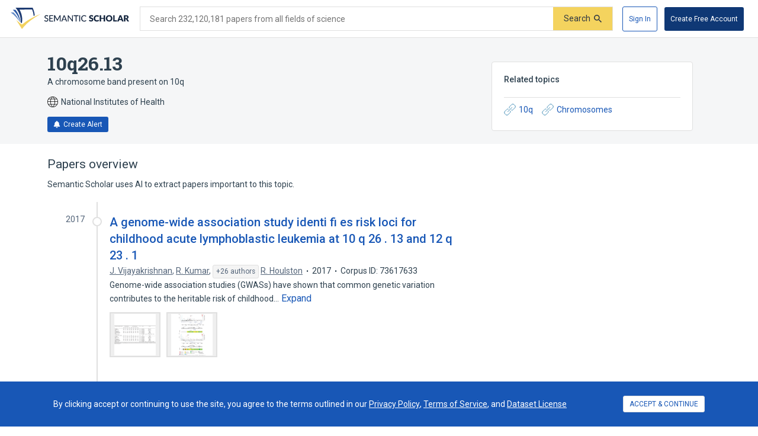

--- FILE ---
content_type: text/html; charset=utf-8
request_url: https://www.semanticscholar.org/topic/10q26.13/830136
body_size: 71410
content:
<!DOCTYPE html>
<html lang="en">
  <!--


NOTE: We have a public API for this page with more data.
Check out https://www.semanticscholar.org/product/api for more info.


-->
  <head>
    <title>10q26.13 | Semantic Scholar</title>
    
      <meta name="robots" content="noarchive">
    
      <link rel="canonical" href="https://www.semanticscholar.org/topic/10q26.13/830136">
    <meta name="viewport" content="width=device-width,initial-scale=1">
    <meta charset="utf-8">
    
      <meta name="s2-ui-version" content="2908f1fbc62e21f8a52a18d6f688c2b18aea9837">
    
      <meta name="description" content="A chromosome band present on 10q">
    
    
    
    <meta name="twitter:description" content="A chromosome band present on 10q">
	<meta property="og:description" content="A chromosome band present on 10q">
	<meta property="og:title" content="10q26.13 | Semantic Scholar">
	<meta name="twitter:title" content="10q26.13 | Semantic Scholar">
	<meta property="og:image" content="https://www.semanticscholar.org/img/semantic_scholar_og.png">
	<meta property="og:image:secure_url" content="https://www.semanticscholar.org/img/semantic_scholar_og.png">
	<meta property="og:image:width" content="1110">
	<meta property="og:image:height" content="582">
	<meta name="twitter:image" content="https://www.semanticscholar.org/img/semantic_scholar_og.png">
    <meta property="og:type" content="website">
    <meta property="og:locale" content="en_US">
    <meta property="og:image:secure_url" content="https://www.semanticscholar.org/img/semantic_scholar_og.png" />
    <meta property="og:locale" content="en_US" />
    <meta name="twitter:card" content="summary_large_image">
    <meta name="twitter:image" content="https://www.semanticscholar.org/img/semantic_scholar_og.png" />
    <meta name="twitter:site" content="@allenai_org">
    <link rel="apple-touch-icon-precomposed" sizes="57x57" href="https://cdn.semanticscholar.org/d5a7fc2a8d2c90b9/img/apple-touch-icon-57x57.png" class="favicon"/>
    <link rel="apple-touch-icon-precomposed" sizes="114x114" href="https://cdn.semanticscholar.org/d5a7fc2a8d2c90b9/img/apple-touch-icon-114x114.png" class="favicon"/>
    <link rel="apple-touch-icon-precomposed" sizes="72x72" href="https://cdn.semanticscholar.org/d5a7fc2a8d2c90b9/img/apple-touch-icon-72x72.png" class="favicon"/>
    <link rel="apple-touch-icon-precomposed" sizes="144x144" href="https://cdn.semanticscholar.org/d5a7fc2a8d2c90b9/img/apple-touch-icon-144x144.png" class="favicon"/>
    <link rel="apple-touch-icon-precomposed" sizes="60x60" href="https://cdn.semanticscholar.org/d5a7fc2a8d2c90b9/img/apple-touch-icon-60x60.png" class="favicon"/>
    <link rel="apple-touch-icon-precomposed" sizes="120x120" href="https://cdn.semanticscholar.org/d5a7fc2a8d2c90b9/img/apple-touch-icon-120x120.png" class="favicon"/>
    <link rel="apple-touch-icon-precomposed" sizes="76x76" href="https://cdn.semanticscholar.org/d5a7fc2a8d2c90b9/img/apple-touch-icon-76x76.png" class="favicon"/>
    <link rel="apple-touch-icon-precomposed" sizes="152x152" href="https://cdn.semanticscholar.org/d5a7fc2a8d2c90b9/img/apple-touch-icon-152x152.png" class="favicon"/>
    <link rel="icon" type="image/png" href="https://cdn.semanticscholar.org/d5a7fc2a8d2c90b9/img/favicon-196x196.png" sizes="196x196" class="favicon"/>
    <link rel="icon" type="image/png" href="https://cdn.semanticscholar.org/d5a7fc2a8d2c90b9/img/favicon-96x96.png" sizes="96x96" class="favicon"/>
    <link rel="icon" type="image/png" href="https://cdn.semanticscholar.org/d5a7fc2a8d2c90b9/img/favicon-32x32.png" sizes="32x32" class="favicon"/>
    <link rel="icon" type="image/png" href="https://cdn.semanticscholar.org/d5a7fc2a8d2c90b9/img/favicon-16x16.png" sizes="16x16" class="favicon"/>
    <link rel="icon" type="image/png" href="https://cdn.semanticscholar.org/d5a7fc2a8d2c90b9/img/favicon-128.png" sizes="128x128" class="favicon"/>
    <meta name="application-name" content="&nbsp;"/>
    <meta name="msapplication-TileColor" content="#FFFFFF" />
    <meta name="msapplication-TileImage" content="https://cdn.semanticscholar.org/d5a7fc2a8d2c90b9/img/mstile-144x144.png" class="favicon"/>
    <meta name="msapplication-square70x70logo" content="https://cdn.semanticscholar.org/d5a7fc2a8d2c90b9/img/mstile-70x70.png" class="favicon"/>
    <meta name="msapplication-square150x150logo" content="https://cdn.semanticscholar.org/d5a7fc2a8d2c90b9/img/mstile-150x150.png" class="favicon"/>
    <meta name="msapplication-wide310x150logo" content="https://cdn.semanticscholar.org/d5a7fc2a8d2c90b9/img/mstile-310x150.png" class="favicon"/>
    <meta name="msapplication-square310x310logo" content="https://cdn.semanticscholar.org/d5a7fc2a8d2c90b9/img/mstile-310x310.png" class="favicon"/>

    <script type="text/javascript">
      (function(){function c(b){b&&Array.from(d).forEach(function(a){a.href&&(a.href=a.href.replace("/img/","/img/darkmode/"));a.content&&(a.content=a.content.replace("/img/","/img/darkmode/"))})}var e=window.matchMedia("(prefers-color-scheme: dark)").matches||!1,d=document.getElementsByClassName("favicon");try{window.matchMedia("(prefers-color-scheme: dark)").addEventListener("change",function(b){c(b.matches)})}catch(b){try{window.matchMedia("(prefers-color-scheme: dark)").addListener(function(a){c(a.matches)})}catch(a){console.error(a)}}c(e)})();
    </script>
  
    
    
      <link href="https://fonts.googleapis.com/css?family=Roboto+Slab:400,500,600,700|Roboto:300,400,500,600,700&display=swap" rel="stylesheet">
    <link href="https://cdn.semanticscholar.org/d5a7fc2a8d2c90b9/css/main.css" rel="stylesheet">
    <script async src="https://www.googletagmanager.com/gtag/js?id=G-H7P4ZT52H5"></script>
  <script>
    window.googleAnalyticsId = window.googleAnalyticsId || 'G-H7P4ZT52H5';
    window.dataLayer = window.dataLayer || [];
    function gtag(){dataLayer.push(arguments);}
    gtag('js', new Date());
    gtag('config', 'G-H7P4ZT52H5', {
      'linker': {'domains': ['pdfs.semanticscholar.org'], 'accept_incoming': true},
      'send_page_view': false
    });
  </script>
<!-- Google Tag Manager -->
  <script>(function(w,d,s,l,i){w[l]=w[l]||[];w[l].push({'gtm.start':
  new Date().getTime(),event:'gtm.js'});var f=d.getElementsByTagName(s)[0],
  j=d.createElement(s),dl=l!='dataLayer'?'&l='+l:'';j.async=true;j.src=
  'https://www.googletagmanager.com/gtm.js?id='+i+dl;f.parentNode.insertBefore(j,f);
  })(window,document,'script','dataLayer','GTM-592W6WL');</script>
  <!-- End Google Tag Manager -->
<script type="text/javascript" src="https://c09bc9c04079.edge.sdk.awswaf.com/c09bc9c04079/4996efde3854/challenge.js" defer></script>
    <script>window.s2isMobile = false;</script>
    
      <script>window.s2RouteName = "ENTITY";</script>
    
    <script>document.documentElement.style.setProperty('--app-height', `${document.documentElement.clientHeight||window.innerHeight||0}px`);</script>
    
  </head>
  <body class="">
    <style data-styled="" data-styled-version="4.4.1"></style>
    
    <style>#app { display: none; }</style>
    <div id="app" class=""><div class="app-page HACK__is-desktop entity-page"><div class="app-page__header"><div><a href="#search-form" class="screen-reader-only">Skip to search form</a><a href="#main-content" class="screen-reader-only">Skip to main content</a><a href="#account-menu" class="screen-reader-only">Skip to account menu</a><header class="header has-search header--light flex-row-vcenter" role="banner"><a class="s2-logo-container" aria-label="Homepage" href="/"><svg viewBox="0 0 552.2 100" aria-labelledby="s2-logo-full-title s2-logo-full-desc" role="img" class="logo logo--logo-full"><title id="s2-logo-full-title">Semantic Scholar</title><desc id="s2-logo-full-desc">Semantic Scholar&#x27;s Logo</desc><g class="logo__wordmark"><path d="M174,40.5c-0.1,0.2-0.3,0.4-0.4,0.5c-0.1,0.1-0.3,0.2-0.6,0.2c-0.2,0-0.5-0.1-0.8-0.3 c-0.3-0.2-0.7-0.5-1.2-0.7c-0.5-0.3-1-0.5-1.7-0.7c-0.6-0.2-1.4-0.3-2.3-0.3c-0.8,0-1.6,0.1-2.2,0.3c-0.6,0.2-1.2,0.5-1.6,0.9 c-0.4,0.4-0.8,0.8-1,1.4c-0.2,0.5-0.3,1.1-0.3,1.7c0,0.8,0.2,1.4,0.6,1.9c0.4,0.5,0.9,0.9,1.6,1.3c0.6,0.4,1.4,0.7,2.2,0.9 c0.8,0.3,1.7,0.5,2.5,0.8c0.9,0.3,1.7,0.6,2.5,1c0.8,0.4,1.6,0.9,2.2,1.4c0.6,0.6,1.2,1.3,1.6,2.1c0.4,0.8,0.6,1.8,0.6,3 c0,1.3-0.2,2.5-0.7,3.6c-0.4,1.1-1.1,2.1-1.9,2.9c-0.8,0.8-1.9,1.5-3.1,2c-1.2,0.5-2.6,0.7-4.1,0.7c-0.9,0-1.8-0.1-2.7-0.3 c-0.9-0.2-1.7-0.4-2.5-0.8c-0.8-0.3-1.5-0.7-2.2-1.2c-0.7-0.5-1.3-1-1.8-1.6l1.2-2.1c0.1-0.2,0.3-0.3,0.4-0.4 c0.2-0.1,0.4-0.2,0.6-0.2c0.3,0,0.6,0.1,1,0.4c0.4,0.3,0.8,0.6,1.4,1s1.2,0.7,2,1c0.8,0.3,1.7,0.4,2.8,0.4c0.9,0,1.7-0.1,2.4-0.4 c0.7-0.2,1.3-0.6,1.8-1c0.5-0.4,0.8-1,1.1-1.6c0.3-0.6,0.4-1.3,0.4-2.1c0-0.8-0.2-1.5-0.6-2.1c-0.4-0.5-0.9-1-1.6-1.4 c-0.6-0.4-1.4-0.7-2.2-0.9c-0.8-0.3-1.7-0.5-2.5-0.8c-0.9-0.3-1.7-0.6-2.5-1c-0.8-0.4-1.6-0.8-2.2-1.4c-0.6-0.6-1.2-1.3-1.6-2.2 c-0.4-0.9-0.6-2-0.6-3.3c0-1,0.2-2,0.6-3c0.4-1,1-1.8,1.8-2.6c0.8-0.7,1.7-1.3,2.9-1.8c1.1-0.5,2.4-0.7,3.9-0.7 c1.6,0,3.1,0.3,4.5,0.8c1.4,0.5,2.5,1.3,3.6,2.2L174,40.5z"></path><path d="M198.2,61.2l0,3.5h-17.9V35.7h17.9v3.5h-13.6v9.2h11v3.4h-11v9.4H198.2z"></path><path d="M232.7,35.7v28.9H229V44.1c0-0.3,0-0.6,0-1s0-0.7,0.1-1.1l-9.6,17.7c-0.3,0.7-0.9,1-1.6,1h-0.6 c-0.7,0-1.2-0.3-1.5-1L206,42c0.1,0.8,0.1,1.5,0.1,2.1v20.6h-3.8V35.7h3.2c0.4,0,0.7,0,0.9,0.1s0.4,0.3,0.6,0.6l9.7,17.3 c0.2,0.3,0.4,0.7,0.5,1.1c0.2,0.4,0.3,0.8,0.5,1.2c0.3-0.8,0.6-1.6,1-2.3l9.5-17.3c0.2-0.3,0.4-0.5,0.6-0.6s0.5-0.1,0.9-0.1H232.7 z"></path><path d="M263.3,64.7H260c-0.4,0-0.7-0.1-0.9-0.3c-0.2-0.2-0.4-0.4-0.5-0.7l-2.6-6.7h-12.8l-2.6,6.7 c-0.1,0.3-0.3,0.5-0.5,0.7c-0.3,0.2-0.6,0.3-0.9,0.3h-3.3l11.5-28.9h4.3L263.3,64.7z M254.8,53.9l-4.3-11.2 c-0.3-0.8-0.6-1.7-0.9-2.9c-0.1,0.6-0.3,1.1-0.5,1.6c-0.2,0.5-0.3,0.9-0.5,1.3l-4.3,11.2H254.8z"></path><path d="M290.1,35.7v28.9h-2.2c-0.3,0-0.6-0.1-0.8-0.2c-0.2-0.1-0.4-0.3-0.7-0.6l-16.3-21.1c0,0.4,0.1,0.7,0.1,1.1 c0,0.4,0,0.7,0,1v19.8h-3.8V35.7h2.2c0.4,0,0.7,0,0.8,0.1c0.2,0.1,0.4,0.3,0.6,0.6l16.4,21.2c0-0.4-0.1-0.8-0.1-1.1 c0-0.4,0-0.7,0-1V35.7H290.1z"></path><path d="M316.2,39.3H307v25.3h-4.3V39.3h-9.2v-3.6h22.7V39.3z"></path><path d="M323.9,64.7h-4.3V35.7h4.3V64.7z"></path><path d="M350.8,58.5c0.2,0,0.4,0.1,0.6,0.3l1.7,1.9c-1.2,1.4-2.6,2.5-4.3,3.2c-1.7,0.8-3.7,1.1-6.1,1.1 c-2.1,0-4-0.4-5.7-1.1c-1.7-0.7-3.1-1.7-4.4-3c-1.2-1.3-2.1-2.9-2.8-4.7c-0.7-1.8-1-3.8-1-6c0-2.2,0.3-4.2,1-6 c0.7-1.8,1.7-3.4,2.9-4.7c1.2-1.3,2.7-2.3,4.5-3c1.7-0.7,3.7-1.1,5.8-1.1c2.1,0,3.9,0.3,5.5,1c1.6,0.7,3,1.6,4.2,2.7l-1.4,2 c-0.1,0.1-0.2,0.3-0.4,0.4c-0.1,0.1-0.3,0.1-0.6,0.1c-0.3,0-0.6-0.1-0.9-0.4c-0.3-0.3-0.8-0.5-1.4-0.9c-0.6-0.3-1.2-0.6-2.1-0.9 c-0.8-0.3-1.8-0.4-3.1-0.4c-1.4,0-2.8,0.3-3.9,0.8c-1.2,0.5-2.2,1.2-3.1,2.2c-0.9,0.9-1.5,2.1-2,3.5c-0.5,1.4-0.7,2.9-0.7,4.7 c0,1.8,0.2,3.3,0.7,4.7c0.5,1.4,1.2,2.5,2.1,3.5c0.9,1,1.9,1.7,3.1,2.2c1.2,0.5,2.5,0.7,3.8,0.7c0.8,0,1.6-0.1,2.2-0.2 c0.7-0.1,1.3-0.3,1.8-0.5c0.6-0.2,1.1-0.5,1.6-0.8c0.5-0.3,1-0.7,1.5-1.1c0.1-0.1,0.2-0.2,0.3-0.2 C350.5,58.5,350.6,58.5,350.8,58.5z"></path><path d="M383.2,41.3c-0.2,0.3-0.4,0.6-0.6,0.7c-0.2,0.2-0.5,0.2-0.9,0.2c-0.3,0-0.6-0.1-1-0.3 c-0.4-0.2-0.8-0.4-1.2-0.7c-0.5-0.2-1-0.5-1.5-0.7c-0.6-0.2-1.2-0.3-2-0.3c-1.3,0-2.2,0.3-2.9,0.8c-0.6,0.5-0.9,1.3-0.9,2.2 c0,0.6,0.2,1.1,0.6,1.5c0.4,0.4,0.9,0.7,1.5,1c0.6,0.3,1.3,0.5,2.1,0.8c0.8,0.2,1.6,0.5,2.4,0.8c0.8,0.3,1.6,0.6,2.4,1 c0.8,0.4,1.5,0.9,2.1,1.5c0.6,0.6,1.1,1.3,1.5,2.2c0.4,0.9,0.6,1.9,0.6,3.1c0,1.4-0.2,2.6-0.7,3.8c-0.5,1.2-1.2,2.2-2,3.1 c-0.9,0.9-2,1.6-3.3,2.1c-1.3,0.5-2.8,0.8-4.5,0.8c-0.9,0-1.8-0.1-2.8-0.3c-0.9-0.2-1.9-0.5-2.7-0.8c-0.9-0.3-1.7-0.7-2.5-1.2 c-0.8-0.5-1.5-1-2-1.6l2-3.2c0.2-0.2,0.4-0.4,0.6-0.6c0.3-0.2,0.5-0.2,0.9-0.2c0.4,0,0.8,0.1,1.2,0.4c0.4,0.3,0.9,0.5,1.4,0.8 c0.5,0.3,1.1,0.6,1.8,0.8c0.7,0.3,1.5,0.4,2.4,0.4c1.2,0,2.2-0.3,2.9-0.8c0.7-0.5,1-1.4,1-2.6c0-0.7-0.2-1.2-0.6-1.7 c-0.4-0.4-0.9-0.8-1.5-1.1s-1.3-0.5-2.1-0.7c-0.8-0.2-1.6-0.5-2.4-0.7c-0.8-0.3-1.6-0.6-2.4-1c-0.8-0.4-1.5-0.9-2.1-1.5 c-0.6-0.6-1.1-1.4-1.5-2.3c-0.4-0.9-0.6-2.1-0.6-3.5c0-1.1,0.2-2.2,0.7-3.2c0.4-1,1.1-2,2-2.8c0.9-0.8,1.9-1.5,3.2-2 c1.2-0.5,2.7-0.7,4.3-0.7c0.9,0,1.8,0.1,2.6,0.2c0.9,0.1,1.7,0.3,2.4,0.6c0.8,0.3,1.5,0.6,2.1,1c0.7,0.4,1.3,0.8,1.8,1.3 L383.2,41.3z"></path><path d="M408.6,57.1c0.2,0,0.3,0,0.5,0.1c0.2,0.1,0.3,0.2,0.5,0.3l2.7,2.8c-1.2,1.5-2.7,2.7-4.4,3.5 c-1.8,0.8-3.9,1.2-6.3,1.2c-2.2,0-4.2-0.4-6-1.1c-1.8-0.8-3.3-1.8-4.5-3.1c-1.2-1.3-2.2-2.9-2.8-4.8c-0.7-1.8-1-3.8-1-6 c0-2.2,0.4-4.2,1.1-6c0.7-1.8,1.7-3.4,3-4.7c1.3-1.3,2.8-2.4,4.6-3.1c1.8-0.7,3.8-1.1,5.9-1.1c1.1,0,2.1,0.1,3.1,0.3 c1,0.2,1.9,0.5,2.7,0.8c0.8,0.3,1.6,0.8,2.3,1.2c0.7,0.5,1.3,1,1.9,1.6l-2.3,3.1c-0.1,0.2-0.3,0.4-0.5,0.5 c-0.2,0.2-0.5,0.2-0.8,0.2c-0.2,0-0.5-0.1-0.7-0.2c-0.2-0.1-0.4-0.2-0.7-0.4c-0.2-0.2-0.5-0.3-0.8-0.5c-0.3-0.2-0.6-0.3-1-0.5 c-0.4-0.2-0.9-0.3-1.4-0.4c-0.5-0.1-1.2-0.2-1.9-0.2c-1.1,0-2.2,0.2-3.1,0.6c-0.9,0.4-1.7,1-2.4,1.8c-0.7,0.8-1.2,1.8-1.6,2.9 c-0.4,1.2-0.6,2.5-0.6,4c0,1.5,0.2,2.8,0.6,4c0.4,1.2,1,2.2,1.7,3c0.7,0.8,1.5,1.4,2.5,1.8c0.9,0.4,1.9,0.6,3,0.6 c0.6,0,1.2,0,1.7-0.1c0.5-0.1,1-0.2,1.4-0.3c0.4-0.1,0.9-0.3,1.2-0.6c0.4-0.2,0.8-0.5,1.2-0.9c0.2-0.1,0.3-0.2,0.5-0.3 C408.2,57.1,408.4,57.1,408.6,57.1z"></path><path d="M440.2,35.3v29.4h-6.9V52.3h-11.9v12.4h-6.9V35.3h6.9v12.3h11.9V35.3H440.2z"></path><path d="M474.3,50c0,2.1-0.4,4.1-1.1,5.9c-0.7,1.8-1.8,3.4-3.1,4.8c-1.3,1.3-2.9,2.4-4.8,3.2c-1.9,0.8-4,1.1-6.2,1.1 c-2.3,0-4.4-0.4-6.2-1.1s-3.5-1.8-4.8-3.2c-1.3-1.4-2.4-2.9-3.1-4.8c-0.7-1.8-1.1-3.8-1.1-5.9c0-2.1,0.4-4.1,1.1-5.9 c0.7-1.8,1.8-3.4,3.1-4.8c1.3-1.3,2.9-2.4,4.8-3.2s4-1.1,6.2-1.1c2.3,0,4.4,0.4,6.2,1.2c1.9,0.8,3.5,1.8,4.8,3.2 c1.3,1.3,2.4,2.9,3.1,4.8C474,45.9,474.3,47.9,474.3,50z M467.4,50c0-1.5-0.2-2.8-0.6-3.9c-0.4-1.2-0.9-2.1-1.6-3 c-0.7-0.8-1.6-1.4-2.6-1.9c-1-0.4-2.2-0.6-3.5-0.6c-1.3,0-2.5,0.2-3.5,0.6c-1,0.4-1.9,1-2.6,1.9c-0.7,0.8-1.2,1.8-1.6,3 s-0.6,2.5-0.6,3.9c0,1.5,0.2,2.8,0.6,3.9s0.9,2.1,1.6,3c0.7,0.8,1.6,1.4,2.6,1.8c1,0.4,2.2,0.6,3.5,0.6c1.3,0,2.5-0.2,3.5-0.6 c1-0.4,1.9-1,2.6-1.8c0.7-0.8,1.2-1.8,1.6-3C467.2,52.8,467.4,51.5,467.4,50z"></path><path d="M495.7,59.2v5.4H478V35.3h6.8v23.9H495.7z"></path><path d="M526.3,64.7H521c-0.6,0-1.1-0.1-1.4-0.4c-0.4-0.3-0.6-0.6-0.8-1.1l-1.7-5.1h-11.2l-1.7,5.1 c-0.1,0.4-0.4,0.7-0.8,1c-0.4,0.3-0.9,0.5-1.4,0.5h-5.3l11.4-29.4h7L526.3,64.7z M515.5,53.5l-2.7-8c-0.2-0.5-0.4-1.1-0.6-1.8 c-0.2-0.7-0.5-1.4-0.7-2.2c-0.2,0.8-0.4,1.6-0.6,2.3c-0.2,0.7-0.4,1.3-0.6,1.8l-2.7,8H515.5z"></path><path d="M552.2,64.7h-6.2c-1.1,0-2-0.4-2.5-1.3l-4.9-8.5c-0.2-0.4-0.5-0.6-0.8-0.8c-0.3-0.2-0.7-0.3-1.2-0.3H535v10.9 h-6.8V35.3h9.6c2.1,0,3.9,0.2,5.4,0.7c1.5,0.4,2.7,1,3.7,1.8s1.6,1.7,2.1,2.8c0.4,1.1,0.6,2.2,0.6,3.5c0,1-0.1,1.9-0.4,2.7 c-0.3,0.8-0.6,1.6-1.1,2.3c-0.5,0.7-1.1,1.4-1.8,1.9c-0.7,0.6-1.6,1-2.5,1.4c0.4,0.2,0.9,0.5,1.2,0.9c0.4,0.3,0.7,0.7,1,1.2 L552.2,64.7z M537.8,49.1c0.9,0,1.7-0.1,2.4-0.4c0.7-0.2,1.2-0.6,1.6-1c0.4-0.4,0.7-0.9,0.9-1.5c0.2-0.6,0.3-1.2,0.3-1.8 c0-1.3-0.4-2.3-1.3-3c-0.8-0.7-2.1-1.1-3.9-1.1H535v8.7H537.8z"></path></g><g class="logo__mark"><path class="logo__checkmark" d="M138.7,30.4c-4.9,3.1-8.3,4.8-12.4,7.2c-24,14.5-47.1,30.6-65,51.9L52.7,100L26.3,58 c5.9,4.7,20.6,17.9,26.6,20.8l19.4-14.6C85.8,54.7,124,34,138.7,30.4z"></path><path class="logo__paper-one" d="M46.5,68.5c2,1.6,4,3.1,5.6,4.3c4.4-21.2,0.7-44-10.9-63.8c19.5-0.3,38.9-0.5,58.4-0.8 c4.4,9.7,6.9,20,7.5,30.6c1.7-0.9,3.4-1.7,5.1-2.5c-0.6-10.8-3.7-22.6-9.6-36.2C76,0,49.5,0,22.9,0C40.2,20.5,48.1,45.3,46.5,68.5 z"></path><path class="logo__paper-two" d="M42.9,65.7c0.5,0.5,1.1,0.9,1.6,1.3c-0.8-19.7-8.2-39.8-22.1-57.1c-4.1,0-8.3,0-12.4,0 C27.9,26.4,38.8,46.3,42.9,65.7z"></path><path class="logo__paper-three" d="M38.6,61.9c0.6,0.5,1.2,1,1.9,1.6c-5.2-14.6-14.4-29-27.4-41.6c-4.4,0-8.7,0-13.1,0 C16.7,33.9,29.6,47.8,38.6,61.9z"></path></g></svg></a><form class="search-bar v2-search-bar" id="search-form" role="search" autoComplete="off" action="/search"><div class="flex-row-vcenter  input-container"><div class="flex-row-vcenter input-bg"><label for="q" class="search-input__label">Search 232,120,181 papers from all fields of science</label><input type="search" name="q" aria-label="Search text" class="legacy__input input form-input search-bar__input" value=""/><button disabled="" aria-label="Submit" aria-disabled="true" data-test-id="search__form-submit" class="form-submit form-submit__icon-text"><div class="flex-row-vcenter"><span class="form-submit-label">Search</span><svg aria-hidden="true" width="13" height="13" alt="" class="icon-svg icon-search-small" data-test-id="icon-search-small"><use xlink:href="#search-small"></use></svg></div></button></div></div></form><div class="header-right flex-right flex-row-vcenter"><nav class="account-menu" id="account-menu"><div class="account-menu__signed-out account-menu__show-sign-up"><button aria-label="Sign In" data-test-id="reading-list-sign-in" data-heap-id="sign_in_modal_button" type="submit" class="cl-button cl-button--no-arrow-divider cl-button--not-icon-only cl-button--no-icon cl-button--has-label cl-button--font-size- cl-button--icon-pos-left cl-button--shape-rectangle cl-button--size-default cl-button--type-secondary cl-button--density-default button button--secondary account-menu__sign-in-button"><span class="cl-button__label">Sign In</span></button><button aria-label="Create Free Account" data-test-id="reading-list-sign-in" data-heap-id="sign_up_modal_button" type="submit" class="cl-button cl-button--no-arrow-divider cl-button--not-icon-only cl-button--no-icon cl-button--has-label cl-button--font-size- cl-button--icon-pos-left cl-button--shape-rectangle cl-button--size-default cl-button--type-primary cl-button--density-default button button--primary account-menu__sign-up-button"><span class="cl-button__label">Create Free Account</span></button></div></nav><iframe id="cognito-signout-iframe" class="cognito-signout__iframe" title="Intentionally blank" aria-hidden="true" tabindex="-1"></iframe></div></header><div class="network-status network-status--is-online"></div></div></div><div class="app-page__content"><div class="entity-page__wrapper"><div class="centered-max-width-content entity-content"><div class="flex-item__left-column entity-header"><div class="entity-header-background"></div><h1 class="entity-name">10q26.13</h1><div class="entity-meta"><div class="text-truncator definition-text"><span data-test-id="text-truncator-text"><span>A chromosome band present on 10q</span></span></div><span class="entity-source flex-row-vcenter"><svg aria-hidden="true" class="globe-icon flex-static icon-svg icon-globe" width="18" height="18" alt="" data-test-id="icon-globe"><use xlink:href="#globe"></use></svg>National Institutes of Health</span><button class="icon-button button--primary" data-test-id="create-alert-button"><span class="flex-row-centered"><svg aria-hidden="true" width="12" height="12" alt="" class="icon-svg icon-fa-bell" data-test-id="icon-fa-bell"><use xlink:href="#fa-bell"></use></svg><span class="icon-button-text">Create Alert</span><span class="icon-button-responsive-text">Alert</span></span></button></div></div><div class="flex-item__left-column entity-sidebar"><div class="responsive-info-box related-entities collapsed-on-small-screens"><div class="responsive-info-box__title large-screen-only"><h2>Related topics</h2></div><header class="responsive-info-box__title flex-space-between flex-align-start small-screen-only"><div><h2>Related topics</h2><span class="responsive-info-box__subtitle">2 relations</span></div><svg aria-hidden="true" class="expand-arrow icon-svg icon-expand-arrow" width="25" height="25" alt="" data-test-id="icon-expand-arrow"><use xlink:href="#expand-arrow"></use></svg></header><div class="responsive-info-box__content"><div class="related-entities-sections"><div class="related-entities-section"><div class="related-entity-list flex-row-vcenter flex-wrap flex-align-start"><a class="related-entity-link related-entity-list-item flex-row-vcenter" href="/topic/10q/155482"><svg aria-hidden="true" width="20" height="20" class="flex-static icon-svg icon-entity-link" alt="" data-test-id="icon-entity-link"><use xlink:href="#entity-link"></use></svg>10q</a><a class="related-entity-link related-entity-list-item flex-row-vcenter" href="/topic/Chromosomes/2733"><svg aria-hidden="true" width="20" height="20" class="flex-static icon-svg icon-entity-link" alt="" data-test-id="icon-entity-link"><use xlink:href="#entity-link"></use></svg>Chromosomes</a></div></div></div></div></div></div><div class="flex-item__left-column entity-timeline-papers"><div class="entity-papers"><h2>Papers overview</h2><div>Semantic Scholar uses AI to extract papers important to this topic.</div><div class="entity-papers-timeline"><div class="flex-container" data-test-id="timeline-paper"><div class="flex-item timeline-paper-left-rail flex-static"><div class="timeline-paper-label-and-year"><div class="timeline-paper-year">2017</div></div><div class="timeline-paper-left-rail-circle"></div></div><div class="flex-item timeline-paper-details"><div class="timeline-paper-label-and-year flex-row-vbaseline"><div class="timeline-paper-label"></div><div class="timeline-paper-year">2017</div></div><div class="timeline-paper-title"><a class="" href="/paper/A-genome-wide-association-study-identi-fi-es-risk-q-Vijayakrishnan-Kumar/345e131444ef2cbdc077a1a34ea9dffb5cf79710">A genome-wide association study identi fi es risk loci for childhood acute lymphoblastic leukemia at 10 q 26 . 13 and 12 q 23 . 1</a></div><ul class="paper-meta" data-test-id="paper-meta-subhead"><li data-test-id="author-list"><span class="author-list"><span data-heap-id="heap_author_list_item" data-heap-author-id="3882483" data-test-id="author-list"><a class="author-list__link author-list__author-name" href="/author/J.-Vijayakrishnan/3882483"><span class=""><span>J. Vijayakrishnan</span></span></a></span><span data-heap-id="heap_author_list_item" data-heap-author-id="153411754" data-test-id="author-list"><span aria-hidden="true">, </span><a class="author-list__link author-list__author-name" href="/author/R.-Kumar/153411754"><span class=""><span>R. Kumar</span></span></a></span><span data-heap-id="heap_author_list_item" data-heap-author-id="80139814" data-test-id="author-list"><span aria-hidden="true">, </span><span><button data-test-id="author-list-expand" aria-expanded="false" aria-label="Show 26 more authors" type="submit" class="cl-button cl-button--no-arrow-divider cl-button--not-icon-only cl-button--no-icon cl-button--has-label cl-button--font-size- cl-button--icon-pos-left cl-button--shape-rectangle cl-button--size-default cl-button--type-default cl-button--density-default more-authors-label"><span class="cl-button__label">+26 authors</span></button> </span><a class="author-list__link author-list__author-name" href="/author/R.-Houlston/80139814"><span class=""><span>R. Houlston</span></span></a></span></span></li><li data-test-id="paper-year"><span class=""><span>2017</span></span></li><li data-test-id="corpus-id">Corpus ID: 73617633</li></ul><div class="text-truncator paper-timeline-abstract"><span data-test-id="text-truncator-text">Genome-wide association studies (GWASs) have shown that common genetic variation contributes to the heritable risk of childhood… </span><button aria-label="Expand truncated text" data-test-id="text-truncator-toggle" tabindex="0" data-heap-id="text_truncator_toggle" type="submit" class="cl-button cl-button--no-arrow-divider cl-button--not-icon-only cl-button--no-icon cl-button--has-label cl-button--font-size- cl-button--icon-pos-left cl-button--shape-rectangle cl-button--size-default cl-button--type-tertiary cl-button--density-default text-truncator__toggle more-toggle mod-clickable more"><span class="cl-button__label">Expand</span></button></div><div class="entity-figures flex-row-vcenter"><ul class="flex-row entity-figures-list paper-detail-figures-list"><li><button class="figure-border entity-figure"><div><div class="paper-detail-figures-list-figure-image"><img src="https://figures.semanticscholar.org/345e131444ef2cbdc077a1a34ea9dffb5cf79710/3-Table1-1.png" alt="table 1" data-test-id="figure-thumbnail-img" loading="lazy"/></div></div></button></li><li><button class="figure-border entity-figure"><div><div class="paper-detail-figures-list-figure-image"><img src="https://figures.semanticscholar.org/345e131444ef2cbdc077a1a34ea9dffb5cf79710/5-Figure1-1.png" alt="figure 1" data-test-id="figure-thumbnail-img" loading="lazy"/></div></div></button></li></ul></div></div></div><div class="flex-container" data-test-id="timeline-paper"><div class="flex-item timeline-paper-left-rail flex-static"><div class="timeline-paper-label-and-year"><div class="timeline-paper-year">2017</div></div><div class="timeline-paper-left-rail-circle"></div></div><div class="flex-item timeline-paper-details"><div class="timeline-paper-label-and-year flex-row-vbaseline"><div class="timeline-paper-label"></div><div class="timeline-paper-year">2017</div></div><div class="timeline-paper-title"><a class="" href="/paper/Genetic-Determinants-of-Breast-Cancer-Risk-in-Meier-Orr/1df50b7ff7f616ace8e75a9fe5bd3477b22c4375">Genetic Determinants of Breast Cancer Risk in Childhood Cancer Survivors</a></div><ul class="paper-meta" data-test-id="paper-meta-subhead"><li data-test-id="author-list"><span class="author-list"><span data-heap-id="heap_author_list_item" data-heap-author-id="2058506949" data-test-id="author-list"><a class="author-list__link author-list__author-name" href="/author/M.-Meier/2058506949"><span class=""><span>M. Meier</span></span></a></span><span data-heap-id="heap_author_list_item" data-heap-author-id="145928196" data-test-id="author-list"><span aria-hidden="true">, </span><a class="author-list__link author-list__author-name" href="/author/N.-Orr/145928196"><span class=""><span>N. Orr</span></span></a></span></span></li><li data-test-id="venue-metadata"><a class="cl-paper-venue cl-paper-venue--paper-metadata" data-test-id="normalized-venue-link" data-heap-id="venue_serp_link_click" href="/venue?name=Journal%20of%20the%20National%20Cancer%20Institute"><span class="" data-test-id="venue-metadata"><span>Journal of the National Cancer Institute</span></span></a></li><li data-test-id="paper-year"><span class=""><span>2017</span></span></li><li data-test-id="corpus-id">Corpus ID: 30808713</li></ul><div class="text-truncator paper-timeline-abstract"><span data-test-id="text-truncator-text">In recent decades, survival from childhood cancer has increased dramatically (1) because of improving treatments. In Europe, the… </span><button aria-label="Expand truncated text" data-test-id="text-truncator-toggle" tabindex="0" data-heap-id="text_truncator_toggle" type="submit" class="cl-button cl-button--no-arrow-divider cl-button--not-icon-only cl-button--no-icon cl-button--has-label cl-button--font-size- cl-button--icon-pos-left cl-button--shape-rectangle cl-button--size-default cl-button--type-tertiary cl-button--density-default text-truncator__toggle more-toggle mod-clickable more"><span class="cl-button__label">Expand</span></button></div></div></div><div class="flex-container" data-test-id="timeline-paper"><div class="flex-item timeline-paper-left-rail flex-static"><div class="timeline-paper-label-and-year"><div class="timeline-paper-year">2012</div></div><div class="timeline-paper-left-rail-circle"></div></div><div class="flex-item timeline-paper-details"><div class="timeline-paper-label-and-year flex-row-vbaseline"><div class="timeline-paper-label"></div><div class="timeline-paper-year">2012</div></div><div class="timeline-paper-title"><a class="" href="/paper/DMBT1-Homozygous-Deletion-in-Diffuse-Astrocytomas-Motomura-Mittelbronn/e75d6cad12942c7a3837988328b4018aa11c16b5">DMBT1 Homozygous Deletion in Diffuse Astrocytomas Is Associated With Unfavorable Clinical Outcome</a></div><ul class="paper-meta" data-test-id="paper-meta-subhead"><li data-test-id="author-list"><span class="author-list"><span data-heap-id="heap_author_list_item" data-heap-author-id="33421054" data-test-id="author-list"><a class="author-list__link author-list__author-name" href="/author/K.-Motomura/33421054"><span class=""><span>K. Motomura</span></span></a></span><span data-heap-id="heap_author_list_item" data-heap-author-id="143674804" data-test-id="author-list"><span aria-hidden="true">, </span><a class="author-list__link author-list__author-name" href="/author/M.-Mittelbronn/143674804"><span class=""><span>M. Mittelbronn</span></span></a></span><span data-heap-id="heap_author_list_item" data-heap-author-id="3548878" data-test-id="author-list"><span aria-hidden="true">, </span><span><button data-test-id="author-list-expand" aria-expanded="false" aria-label="Show 11 more authors" type="submit" class="cl-button cl-button--no-arrow-divider cl-button--not-icon-only cl-button--no-icon cl-button--has-label cl-button--font-size- cl-button--icon-pos-left cl-button--shape-rectangle cl-button--size-default cl-button--type-default cl-button--density-default more-authors-label"><span class="cl-button__label">+11 authors</span></button> </span><a class="author-list__link author-list__author-name" href="/author/H.-Ohgaki/3548878"><span class=""><span>H. Ohgaki</span></span></a></span></span></li><li data-test-id="venue-metadata"><span><a class="cl-paper-venue cl-paper-venue--paper-metadata" data-test-id="normalized-venue-link" data-heap-id="venue_serp_link_click" href="/venue?name=Journal%20of%20Neuropathology%20and%20Experimental%20Neurology"><span class="" data-test-id="venue-metadata"><span>Journal of Neuropathology and Experimental…</span></span></a></span></li><li data-test-id="paper-year"><span class=""><span>2012</span></span></li><li data-test-id="corpus-id">Corpus ID: 38385717</li></ul><div class="text-truncator paper-timeline-abstract"><span data-test-id="text-truncator-text">Abstract Primary glioblastomas develop with a short clinical history, without evidence for less malignant precursor lesions… </span><button aria-label="Expand truncated text" data-test-id="text-truncator-toggle" tabindex="0" data-heap-id="text_truncator_toggle" type="submit" class="cl-button cl-button--no-arrow-divider cl-button--not-icon-only cl-button--no-icon cl-button--has-label cl-button--font-size- cl-button--icon-pos-left cl-button--shape-rectangle cl-button--size-default cl-button--type-tertiary cl-button--density-default text-truncator__toggle more-toggle mod-clickable more"><span class="cl-button__label">Expand</span></button></div></div></div><div class="flex-container" data-test-id="timeline-paper"><div class="flex-item timeline-paper-left-rail flex-static"><div class="timeline-paper-label-and-year"><div class="timeline-paper-label">Review</div><div class="timeline-paper-year">2012</div></div><div class="timeline-paper-left-rail-circle"></div></div><div class="flex-item timeline-paper-details"><div class="timeline-paper-label-and-year flex-row-vbaseline"><div class="timeline-paper-label">Review</div><div class="timeline-paper-year">2012</div></div><div class="timeline-paper-title"><a class="" href="/paper/HTRA1-(HtrA-serine-peptidase-1)-%C5%BBurawa-Janicka-Sk%C3%B3rko-Glonek/f4056b65cff360ff50de6cbf34cedbbbb4e35a98">HTRA1 (HtrA serine peptidase 1)</a></div><ul class="paper-meta" data-test-id="paper-meta-subhead"><li data-test-id="author-list"><span class="author-list"><span data-heap-id="heap_author_list_item" data-heap-author-id="1402447936" data-test-id="author-list"><a class="author-list__link author-list__author-name" href="/author/D.-%C5%BBurawa-Janicka/1402447936"><span class=""><span>D. Żurawa-Janicka</span></span></a></span><span data-heap-id="heap_author_list_item" data-heap-author-id="1402447924" data-test-id="author-list"><span aria-hidden="true">, </span><a class="author-list__link author-list__author-name" href="/author/J.-Sk%C3%B3rko-Glonek/1402447924"><span class=""><span>J. Skórko-Glonek</span></span></a></span><span data-heap-id="heap_author_list_item" data-heap-author-id="5290757" data-test-id="author-list"><span aria-hidden="true">, </span><a class="author-list__link author-list__author-name" href="/author/B.-Lipi%C5%84ska/5290757"><span class=""><span>B. Lipińska</span></span></a></span></span></li><li data-test-id="paper-year"><span class=""><span>2012</span></span></li><li data-test-id="corpus-id">Corpus ID: 83732494</li></ul><div class="text-truncator paper-timeline-abstract"><span data-test-id="text-truncator-text">Review on HTRA1 (HtrA serine peptidase 1), with data on DNA, on the protein encoded, and where the gene is implicated. </span></div><div class="entity-figures flex-row-vcenter"><ul class="flex-row entity-figures-list paper-detail-figures-list"><li><button class="figure-border entity-figure"><div><div class="paper-detail-figures-list-figure-image"><img src="https://figures.semanticscholar.org/f4056b65cff360ff50de6cbf34cedbbbb4e35a98/1-Figure1-1.png" alt="figure 1" data-test-id="figure-thumbnail-img" loading="lazy"/></div></div></button></li><li><button class="figure-border entity-figure"><div><div class="paper-detail-figures-list-figure-image"><img src="https://figures.semanticscholar.org/f4056b65cff360ff50de6cbf34cedbbbb4e35a98/2-Figure2-1.png" alt="figure 2" data-test-id="figure-thumbnail-img" loading="lazy"/></div></div></button></li><li><button class="figure-border entity-figure"><div><div class="paper-detail-figures-list-figure-image"><img src="https://figures.semanticscholar.org/f4056b65cff360ff50de6cbf34cedbbbb4e35a98/4-Figure3-1.png" alt="figure 3" data-test-id="figure-thumbnail-img" loading="lazy"/></div></div></button></li></ul></div></div></div><div class="flex-container" data-test-id="timeline-paper"><div class="flex-item timeline-paper-left-rail flex-static"><div class="timeline-paper-label-and-year"><div class="timeline-paper-year">2009</div></div><div class="timeline-paper-left-rail-circle"></div></div><div class="flex-item timeline-paper-details"><div class="timeline-paper-label-and-year flex-row-vbaseline"><div class="timeline-paper-label"></div><div class="timeline-paper-year">2009</div></div><div class="timeline-paper-title"><a class="" href="/paper/Study-of-Three-Genetic-Variations-in-10q26.13-With-Chen-Sun/743081b8f857071bcb4a49c7ddfef7c991bd2b1d">Study of Three Genetic Variations in 10q26.13 With RNA Expression Levels of ARMS2 (LOC387715) and HTRA1</a></div><ul class="paper-meta" data-test-id="paper-meta-subhead"><li data-test-id="author-list"><span class="author-list"><span data-heap-id="heap_author_list_item" data-heap-author-id="2107454924" data-test-id="author-list"><a class="author-list__link author-list__author-name" href="/author/D.-Chen/2107454924"><span class=""><span>D. Chen</span></span></a></span><span data-heap-id="heap_author_list_item" data-heap-author-id="153234092" data-test-id="author-list"><span aria-hidden="true">, </span><a class="author-list__link author-list__author-name" href="/author/Y.-Sun/153234092"><span class=""><span>Y. Sun</span></span></a></span></span></li><li data-test-id="paper-year"><span class=""><span>2009</span></span></li><li data-test-id="corpus-id">Corpus ID: 82183686</li></ul></div></div><div class="flex-container" data-test-id="timeline-paper"><div class="flex-item timeline-paper-left-rail flex-static"><div class="timeline-paper-label-and-year"><div class="timeline-paper-year">2007</div></div><div class="timeline-paper-left-rail-circle"></div></div><div class="flex-item timeline-paper-details"><div class="timeline-paper-label-and-year flex-row-vbaseline"><div class="timeline-paper-label"></div><div class="timeline-paper-year">2007</div></div><div class="timeline-paper-title"><a class="" href="/paper/Expression-of-recombinant-protein-encoded-by-in-Chen-Langford/e1ae8a0e33d20f1f23555c106699d391eb5fff06">Expression of recombinant protein encoded by LOC387715 in Escherichia coli.</a></div><ul class="paper-meta" data-test-id="paper-meta-subhead"><li data-test-id="author-list"><span class="author-list"><span data-heap-id="heap_author_list_item" data-heap-author-id="3228586" data-test-id="author-list"><a class="author-list__link author-list__author-name" href="/author/Dequan-Chen/3228586"><span class=""><span>Dequan Chen</span></span></a></span><span data-heap-id="heap_author_list_item" data-heap-author-id="3812856" data-test-id="author-list"><span aria-hidden="true">, </span><a class="author-list__link author-list__author-name" href="/author/M.-Langford/3812856"><span class=""><span>M. Langford</span></span></a></span><span data-heap-id="heap_author_list_item" data-heap-author-id="104092752" data-test-id="author-list"><span aria-hidden="true">, </span><a class="author-list__link author-list__author-name" href="/author/Chris-Duggan/104092752"><span class=""><span>Chris Duggan</span></span></a></span><span data-heap-id="heap_author_list_item" data-heap-author-id="2287770" data-test-id="author-list"><span aria-hidden="true">, </span><a class="author-list__link author-list__author-name" href="/author/B.-Madden/2287770"><span class=""><span>B. Madden</span></span></a></span><span data-heap-id="heap_author_list_item" data-heap-author-id="26343432" data-test-id="author-list"><span aria-hidden="true">, </span><a class="author-list__link author-list__author-name" href="/author/A.-Edwards/26343432"><span class=""><span>A. Edwards</span></span></a></span></span></li><li data-test-id="venue-metadata"><a class="cl-paper-venue cl-paper-venue--paper-metadata" data-test-id="normalized-venue-link" data-heap-id="venue_serp_link_click" href="/venue?name=Protein%20Expression%20and%20Purification"><span class="" data-test-id="venue-metadata"><span>Protein Expression and Purification</span></span></a></li><li data-test-id="paper-year"><span class=""><span>2007</span></span></li><li data-test-id="corpus-id">Corpus ID: 43233851</li></ul><div class="entity-figures flex-row-vcenter"><ul class="flex-row entity-figures-list paper-detail-figures-list"><li><button class="figure-border entity-figure"><div><div class="paper-detail-figures-list-figure-image"><img src="https://figures.semanticscholar.org/dc06093068285fe4c43c49cbf0557d9e51b3a0c3/10-Figure1-1.png" alt="figure 1" data-test-id="figure-thumbnail-img" loading="lazy"/></div></div></button></li><li><button class="figure-border entity-figure"><div><div class="paper-detail-figures-list-figure-image"><img src="https://figures.semanticscholar.org/dc06093068285fe4c43c49cbf0557d9e51b3a0c3/11-Figure2-1.png" alt="figure 2" data-test-id="figure-thumbnail-img" loading="lazy"/></div></div></button></li><li><button class="figure-border entity-figure"><div><div class="paper-detail-figures-list-figure-image"><img src="https://figures.semanticscholar.org/dc06093068285fe4c43c49cbf0557d9e51b3a0c3/12-Figure3-1.png" alt="figure 3" data-test-id="figure-thumbnail-img" loading="lazy"/></div></div></button></li><li><button class="figure-border entity-figure"><div><div class="paper-detail-figures-list-figure-image"><img src="https://figures.semanticscholar.org/dc06093068285fe4c43c49cbf0557d9e51b3a0c3/13-Figure4-1.png" alt="figure 4" data-test-id="figure-thumbnail-img" loading="lazy"/></div></div></button></li></ul></div></div></div><div class="flex-container" data-test-id="timeline-paper"><div class="flex-item timeline-paper-left-rail flex-static"><div class="timeline-paper-label-and-year"><div class="timeline-paper-year">2004</div></div><div class="timeline-paper-left-rail-circle"></div></div><div class="flex-item timeline-paper-details"><div class="timeline-paper-label-and-year flex-row-vbaseline"><div class="timeline-paper-label"></div><div class="timeline-paper-year">2004</div></div><div class="timeline-paper-title"><a class="" href="/paper/Molecular-cloning%2C-characterization-and-isolation-a-Leong-Ng/ea574c4c5349b8365943c680eefea6615ba7789c">Molecular cloning, characterization and isolation of novel spliced variants of the human ortholog of a rat estrogen-regulated membrane-associated protein, UO-44</a></div><ul class="paper-meta" data-test-id="paper-meta-subhead"><li data-test-id="author-list"><span class="author-list"><span data-heap-id="heap_author_list_item" data-heap-author-id="144209243" data-test-id="author-list"><a class="author-list__link author-list__author-name" href="/author/C.-Leong/144209243"><span class=""><span>C. Leong</span></span></a></span><span data-heap-id="heap_author_list_item" data-heap-author-id="48178451" data-test-id="author-list"><span aria-hidden="true">, </span><a class="author-list__link author-list__author-name" href="/author/C.-Y.-Ng/48178451"><span class=""><span>C. Y. Ng</span></span></a></span><span data-heap-id="heap_author_list_item" data-heap-author-id="1713964" data-test-id="author-list"><span aria-hidden="true">, </span><span><button data-test-id="author-list-expand" aria-expanded="false" aria-label="Show 4 more authors" type="submit" class="cl-button cl-button--no-arrow-divider cl-button--not-icon-only cl-button--no-icon cl-button--has-label cl-button--font-size- cl-button--icon-pos-left cl-button--shape-rectangle cl-button--size-default cl-button--type-default cl-button--density-default more-authors-label"><span class="cl-button__label">+4 authors</span></button> </span><a class="author-list__link author-list__author-name" href="/author/H.-Huynh/1713964"><span class=""><span>H. Huynh</span></span></a></span></span></li><li data-test-id="venue-metadata"><a class="cl-paper-venue cl-paper-venue--paper-metadata" data-test-id="normalized-venue-link" data-heap-id="venue_serp_link_click" href="/venue?name=Oncogene"><span class="" data-test-id="venue-metadata"><span>Oncogene</span></span></a></li><li data-test-id="paper-year"><span class=""><span>2004</span></span></li><li data-test-id="corpus-id">Corpus ID: 84450761</li></ul><div class="text-truncator paper-timeline-abstract"><span data-test-id="text-truncator-text">We have previously reported the characterization of an estrogen-regulated rat uterine–ovarian-specific complementary DNA (UO-44… </span><button aria-label="Expand truncated text" data-test-id="text-truncator-toggle" tabindex="0" data-heap-id="text_truncator_toggle" type="submit" class="cl-button cl-button--no-arrow-divider cl-button--not-icon-only cl-button--no-icon cl-button--has-label cl-button--font-size- cl-button--icon-pos-left cl-button--shape-rectangle cl-button--size-default cl-button--type-tertiary cl-button--density-default text-truncator__toggle more-toggle mod-clickable more"><span class="cl-button__label">Expand</span></button></div></div></div></div></div></div></div></div></div><div class="app-page__footer"><footer class="footer" role="contentinfo"><section class="page-section subscribe-tile tile padded light"><div class="container flex-row-vcenter subscribe-tile__container" aria-label="Newsletter Subscribe"><div class="subscribe-tile__blurb">Stay Connected With Semantic Scholar</div><div class="subscribe-form"><input type="text" class="cl-text-input subscribe-form__input" placeholder="Your E-mail Address" value=""/><button type="submit" class="cl-button cl-button--no-arrow-divider cl-button--not-icon-only cl-button--no-icon cl-button--has-label cl-button--font-size- cl-button--icon-pos-left cl-button--shape-rectangle cl-button--size-default cl-button--type-primary cl-button--density-default subscribe-form__submit-button"><span class="cl-button__label">Sign Up</span></button></div></div></section><section class="page-section about-us-section"><div class="container about-us-container"><div class="about-us__links-about-s2"><h2>What Is Semantic Scholar?</h2><p>Semantic Scholar is a free, AI-powered research tool for scientific literature, based at Ai2.</p><a href="/about" class="flex-row about-link" aria-label="Learn More">Learn More</a></div><div class="about-us__link-group"><div class="about-us__link-list"><h3>About</h3><a href="/about" class="flex-row about-link" aria-label="About Us">About Us</a><a href="/about/publishers" class="flex-row about-link" aria-label="Publishers">Publishers</a><a href="https://allenai.org/blog" target="_blank" rel="noopener " class="flex-row about-link" aria-label="Blog">Blog<span class="screen-reader-only"> (opens in a new tab)</span></a><a href="https://allenai.org/careers?team=semantic+scholar#current-openings" target="_blank" rel="noopener " class="flex-row about-link" aria-label="Ai2 Careers">Ai2 Careers<span class="screen-reader-only"> (opens in a new tab)</span></a></div><div class="about-us__link-list"><h3>Product</h3><a href="/product" class="flex-row about-link" aria-label="Product Overview">Product Overview</a><a href="/product/semantic-reader" class="flex-row about-link" aria-label="Semantic Reader">Semantic Reader</a><a href="/product/scholars-hub" class="flex-row about-link" aria-label="Scholar&#x27;s Hub">Scholar&#x27;s Hub</a><a href="/product/beta-program" class="flex-row about-link" aria-label="Beta Program">Beta Program</a><a href="/product/release-notes" class="flex-row about-link" aria-label="Release Notes">Release Notes</a></div><div class="about-us__link-list"><h3>API</h3><a href="/product/api" class="flex-row about-link" aria-label="API Overview">API Overview</a><a href="/product/api%2Ftutorial" class="flex-row about-link" aria-label="API Tutorials">API Tutorials</a><a href="https://api.semanticscholar.org/api-docs/" target="_blank" rel="noopener " class="flex-row about-link" aria-label="API Documentation">API Documentation<span class="screen-reader-only"> (opens in a new tab)</span></a><a href="/product/api%2Fgallery" class="flex-row about-link" aria-label="API Gallery">API Gallery</a></div><div class="about-us__link-list"><h3>Research</h3><a href="https://allenai.org/papers?tag=Semantic%20Scholar" target="_blank" rel="noopener " class="flex-row about-link" aria-label="Publications">Publications<span class="screen-reader-only"> (opens in a new tab)</span></a><a href="https://allenai.org/careers" target="_blank" rel="noopener " class="flex-row about-link" aria-label="Research Careers">Research Careers<span class="screen-reader-only"> (opens in a new tab)</span></a><a href="https://allenai.org/ai-for-science" target="_blank" rel="noopener " class="flex-row about-link" aria-label="Resources">Resources<span class="screen-reader-only"> (opens in a new tab)</span></a></div><div class="about-us__link-list"><h3>Help</h3><a href="/faq" class="flex-row faq-link" aria-label="FAQ">FAQ</a><a href="/about/librarians" class="flex-row about-link" aria-label="Librarians">Librarians</a><a href="/product/tutorials" class="flex-row about-link" aria-label="Tutorials">Tutorials</a><button class="flex-row feedback-link link-button" aria-label="Contact" data-test-id="footer-feedback-link">Contact</button></div></div></div></section><section class="page-section footer__bottom-links__section"><div class="container flex-row-vcenter footer__bottom-links__container"><div><div class="footer__row">Proudly built by <a href="http://allenai.org" target="_blank" rel="noopener " data-test-id="footer-ai2-link">Ai2<span class="screen-reader-only"> (opens in a new tab)</span></a></div><div class="footer__row"><span class="collab-attributions-link"><button class="link-button" data-test-id="footer-collab-link">Collaborators &amp; Attributions </button></span>•<a href="https://allenai.org/terms" target="_blank" rel="noopener " class="tos-link" data-test-id="footer-tos-link" aria-label="Terms of Service">Terms of Service<span class="screen-reader-only"> (opens in a new tab)</span></a>•<a href="https://allenai.org/privacy-policy.html" target="_blank" rel="noopener " class="pp-link" data-test-id="footer-privacy-link" aria-label="Privacy Policy">Privacy Policy<span class="screen-reader-only"> (opens in a new tab)</span></a>•<a target="_blank" class="api-license-link link-button--in-new-tab" data-test-id="footer-api-license-link" aria-label="API License Agreement" href="/product/api/license">API License Agreement</a></div></div><a href="http://allenai.org" target="_blank" rel="noopener " class="footer-ai2-logo flex-right" aria-label="The Allen Institute for AI">The Allen Institute for AI<span class="screen-reader-only"> (opens in a new tab)</span></a></div></section></footer></div></div><div class="shelf-manager"><span></span></div><div class="cookie-banner" data-test-id="cookie-banner"><div class="cookie-banner__content"><div class="cookie-banner__message"><span class="cookie-banner__message-body">By clicking accept or continuing to use the site, you agree to the terms outlined in our<!-- --> <a href="https://allenai.org/privacy-policy.html" target="_blank" rel="noopener " class="cookie-banner__copyright-link">Privacy Policy<span class="screen-reader-only"> (opens in a new tab)</span></a>, <a href="https://allenai.org/terms" target="_blank" rel="noopener " class="cookie-banner__copyright-link">Terms of Service<span class="screen-reader-only"> (opens in a new tab)</span></a>, and <a href="http://api.semanticscholar.org/corpus/legal" target="_blank" rel="noopener " class="cookie-banner__copyright-link">Dataset License<span class="screen-reader-only"> (opens in a new tab)</span></a></span></div><div class="cookie-banner__actions"><button class="cookie-banner__action-btn button button--secondary" data-test-id="cookie-banner__dismiss-btn" data-heap-id="cookie_banner_accept">ACCEPT &amp; CONTINUE</button></div></div></div><svg xmlns="http://www.w3.org/2000/svg" style="display:none"><symbol id="entity-link" viewBox="0 0 24 24"><g stroke-width="1" fill="none" fill-rule="evenodd" stroke-linecap="round" stroke-linejoin="round"><g transform="translate(-950.000000, -706.000000)" stroke="#237aaa"><g transform="translate(930.000000, 242.000000)"><g transform="translate(0.000000, 179.000000)"><g transform="translate(20.000000, 284.000000)"><g transform="translate(0.000000, 1.000000)"><path d="M14.7272727,12.5454545 L14.8210909,12.6392727 C15.6730909,13.4912727 17.0541818,13.4912727 17.9061818,12.6392727 L22.2316364,8.31490909 C23.5036364,7.04181818 23.5036364,4.95927273 22.2316364,3.68618182 L20.3138182,1.76945455 C19.0418182,0.496363636 16.9581818,0.496363636 15.6861818,1.76945455 L11.3607273,6.09381818 C10.5087273,6.94581818 10.5087273,8.32690909 11.3607273,9.18 L11.4545455,9.27272727"></path><path d="M9.27272727,11.4545455 L9.17890909,11.3618182 C8.32690909,10.5087273 6.94581818,10.5087273 6.09381818,11.3618182 L1.76836364,15.6861818 C0.496363636,16.9592727 0.496363636,19.0418182 1.76836364,20.3149091 L3.68618182,22.2316364 C4.95818182,23.5047273 7.04181818,23.5047273 8.31381818,22.2316364 L12.6392727,17.9072727 C13.4912727,17.0541818 13.4912727,15.6730909 12.6392727,14.8210909 L12.5454545,14.7272727"></path><path d="M7.75778182,16.2427636 L16.2417818,7.75767273"></path></g></g></g></g></g></g></symbol><symbol id="expand-arrow" viewBox="0 0 24 24"><g id="Final-Design" stroke="none" stroke-width="1" fill="none" fill-rule="evenodd" stroke-linecap="round" stroke-linejoin="round"><g id="Mobile-Entity-Page" transform="translate(-321.000000, -342.000000)" stroke="#546973"><g id="Metrics" transform="translate(21.000000, 324.000000)"><g><g transform="translate(301.000000, 19.000000)"><path d="M6.375,11.625 L0.375,17.625" id="Stroke-353"></path><polyline id="Stroke-354" points="4.125 17.625 0.375 17.625 0.375 13.875"></polyline><path d="M11.625,6.375 L17.625,0.375" id="Stroke-355"></path><polyline id="Stroke-356" points="13.875 0.375 17.625 0.375 17.625 4.125"></polyline></g></g></g></g></g></symbol><symbol id="fa-bell" viewBox="0 0 21 24"><path d="M21,18a1.5,1.5,0,0,1-1.5,1.5H1.5A1.5,1.5,0,0,1,.4,17C1.31,16,3,14.55,3,9.75A7.39,7.39,0,0,1,9,2.48v-1a1.5,1.5,0,0,1,3,0v1a7.41,7.41,0,0,1,6,7.27c0,4.8,1.69,6.26,2.6,7.23A1.48,1.48,0,0,1,21,18ZM7.5,21h6a3,3,0,0,1-6,0Z"></path></symbol><symbol id="globe" viewBox="0 0 24 24"><g id="Page-1" stroke="none" stroke-width="1" fill-rule="evenodd"><g id="SERP-with-Entity" transform="translate(-1151.000000, -591.000000)" fill-rule="nonzero"><g id="Sidebar" transform="translate(930.000000, 242.000000)"><g id="Authors" transform="translate(0.000000, 179.000000)"><g id="Source" transform="translate(221.000000, 169.000000)"><g transform="translate(0.000000, 1.000000)"><path d="M23,11.9565 C23,5.86775805 18.1080186,1.0005 12.005,1.0005 C11.8329476,1.0005 11.6774772,1.00376815 11.5251141,1.01109526 C5.58721094,1.25015998 1,5.87984777 1,11.7495 C1,17.9049777 5.92920226,23.0005 11.968,23.0005 C18.0605205,23.0005 23,18.0556949 23,11.9565 Z M24,11.9565 C24,18.6077385 18.6130466,24.0005 11.968,24.0005 C5.36935543,24.0005 0,18.449973 0,11.7495 C0,5.33624766 5.01749953,0.272286882 11.4809315,0.0120796263 C11.6465082,0.00410002878 11.8177667,0.000499999999 12.005,0.000499999999 C18.6591723,0.000499999999 24,5.31433592 24,11.9565 Z" id="Stroke-5698"></path><path d="M11.1374983,0.172059949 C4.96613362,6.85770499 4.96613362,15.6061782 11.1049,23.7912 L11.9049,23.1912 C6.04366638,15.3762218 6.04366638,7.16469501 11.8723017,0.850340051 L11.1374983,0.172059949 Z" id="Stroke-5699"></path><path d="M12.1374983,0.850340051 C17.9661336,7.16469501 17.9661336,15.3732218 12.1049,23.1882 L12.9049,23.7882 C19.0436664,15.6031782 19.0436664,6.85770499 12.8723017,0.172059949 L12.1374983,0.850340051 Z" id="Stroke-5700"></path><polygon id="Stroke-5701" points="2 17.9785 22.062 17.9785 22.062 16.9785 2 16.9785"></polygon><polygon id="Stroke-5702" points="2.4058 5.9785 21.4678 5.9785 21.4678 4.9785 2.4058 4.9785"></polygon><polygon id="Stroke-5703" points="0.5 11.9785 23.437 11.9785 23.437 10.9785 0.5 10.9785"></polygon></g></g></g></g></g></g></symbol><symbol id="search-small" viewBox="0 0 36 36"><path d="M25.73,22.64H24.1l-0.58-0.56c2.02-2.35,3.23-5.39,3.23-8.71C26.76,5.99,20.77,0,13.38,0S0,5.99,0,13.38 s5.99,13.38,13.38,13.38c3.31,0,6.36-1.21,8.71-3.23l0.56,0.58v1.63L32.93,36L36,32.93L25.73,22.64z M13.38,22.64 c-5.13,0-9.26-4.14-9.26-9.26s4.14-9.26,9.26-9.26s9.26,4.14,9.26,9.26S18.5,22.64,13.38,22.64z"></path></symbol></svg></div>
    
    <style>#app { display: initial; }</style>
    <script></script>
    
<script src="//fast.appcues.com/87350.js"></script>
<script type="text/javascript" id="hs-script-loader" async defer src="//js.hs-scripts.com/5910970.js"></script>
<noscript><iframe src="https://www.googletagmanager.com/ns.html?id=GTM-592W6WL"
  height="0" width="0" style="display:none;visibility:hidden"></iframe></noscript>
    <script>var DATA = '[base64]';</script>
    <script>window.S2_WEBLAB_CONFIG = {"experimentsDynamicConfig":"{\"pdp_tldr_abstract\":{\"id\":251,\"key\":\"pdp_tldr_abstract\",\"variations\":[{\"key\":\"control\",\"ratio\":0},{\"key\":\"pdp_tldr\",\"ratio\":1}],\"trafficRatio\":1,\"status\":{\"value\":\"FINISHED\"},\"salt\":\"pdp_tldr_abstract\",\"allocationSalt\":\"nm945zClaQRPNTiNJr7Oh0Sr\",\"exposureSalt\":\"azaYANk4PtVCBDHyfUJqAzyr\",\"createdAtUtc\":1692908021.417,\"createdByUser\":5515660},\"google_one_tap\":{\"id\":197,\"key\":\"google_one_tap\",\"variations\":[{\"key\":\"control\",\"ratio\":1},{\"key\":\"enabled\",\"ratio\":0}],\"trafficRatio\":1,\"status\":{\"value\":\"FINISHED\"},\"salt\":\"google_one_tap\",\"createdAtUtc\":1615444859.178,\"createdByUser\":122010},\"personalized_author_card_cues\":{\"id\":298,\"key\":\"personalized_author_card_cues\",\"variations\":[{\"key\":\"control\",\"ratio\":1},{\"key\":\"enable_non_personalized_author_card_on_hover\",\"ratio\":0},{\"key\":\"enable_non_personalized_author_card_on_click\",\"ratio\":0},{\"key\":\"enable_personalized_author_card_cues_on_hover\",\"ratio\":0},{\"key\":\"enable_personalized_author_card_cues_on_click\",\"ratio\":0},{\"key\":\"fetch_personalized_author_cues\",\"ratio\":0}],\"trafficRatio\":1,\"status\":{\"value\":\"FINISHED\"},\"salt\":\"personalized_author_card_cues\",\"allocationSalt\":\"rYtwrU9zqoLEYDG1OU4jh4oe\",\"exposureSalt\":\"MScsd8z/4DTcfk2dAU6NZCsq\",\"createdAtUtc\":1704399028.626,\"createdByUser\":243672},\"citation_ranking_v2\":{\"id\":176,\"key\":\"citation_ranking_v2\",\"variations\":[{\"key\":\"control\",\"ratio\":1},{\"key\":\"lambda_0_1\",\"ratio\":0},{\"key\":\"lambda_0_25\",\"ratio\":0},{\"key\":\"lambda_0_5\",\"ratio\":0}],\"trafficRatio\":1,\"status\":{\"value\":\"FINISHED\"},\"salt\":\"citation_ranking_v2\",\"createdAtUtc\":1603737896.161},\"author_name_abbreviation\":{\"id\":210,\"key\":\"author_name_abbreviation\",\"variations\":[{\"key\":\"control\",\"ratio\":1},{\"key\":\"author_abbreviations\",\"ratio\":0}],\"trafficRatio\":1,\"status\":{\"value\":\"FINISHED\"},\"salt\":\"author_name_abbreviation\",\"createdAtUtc\":1646085170.025,\"createdByUser\":243672},\"serp_density\":{\"id\":21,\"key\":\"serp_density\",\"variations\":[{\"key\":\"control\",\"ratio\":1},{\"key\":\"visible_compact\",\"ratio\":0},{\"key\":\"visible_comfortable\",\"ratio\":0}],\"trafficRatio\":1,\"status\":{\"value\":\"FINISHED\"},\"salt\":\"serp_density\",\"createdAtUtc\":1572896186.193744},\"aa_user_based_test\":{\"id\":301,\"key\":\"aa_user_based_test\",\"variations\":[{\"key\":\"control\",\"ratio\":1},{\"key\":\"test\",\"ratio\":0}],\"trafficRatio\":1,\"status\":{\"value\":\"FINISHED\"},\"salt\":\"aa_user_based_test\",\"allocationSalt\":\"8sYV7vyH1yBuWV5HOseP7ctW\",\"exposureSalt\":\"A6AwSGyJ6VbUAv8I8POVqqP2\",\"createdAtUtc\":1704416558.941,\"createdByUser\":279810},\"pdp_figure_limit\":{\"id\":98,\"key\":\"pdp_figure_limit\",\"variations\":[{\"key\":\"control\",\"ratio\":0},{\"key\":\"cap_at_4\",\"ratio\":1},{\"key\":\"cap_at_8\",\"ratio\":0}],\"trafficRatio\":1,\"status\":{\"value\":\"FINISHED\"},\"salt\":\"pdp_figure_limit\",\"createdAtUtc\":1589921468.447,\"createdByUser\":104960},\"dense_paper_view\":{\"id\":196,\"key\":\"dense_paper_view\",\"variations\":[{\"key\":\"control\",\"ratio\":0},{\"key\":\"enabled\",\"ratio\":1}],\"trafficRatio\":1,\"status\":{\"value\":\"FINISHED\"},\"salt\":\"dense_paper_view\",\"createdAtUtc\":1614018620.745,\"createdByUser\":243672},\"aa_stable_hash_user_test\":{\"id\":306,\"key\":\"aa_stable_hash_user_test\",\"variations\":[{\"key\":\"control\",\"ratio\":0.5},{\"key\":\"test\",\"ratio\":0.5}],\"trafficRatio\":1,\"status\":{\"value\":\"RUNNING\"},\"salt\":\"aa_stable_hash_user_test\",\"allocationSalt\":\"MufpYhpSmAObwrYR3ZP7xFlC\",\"exposureSalt\":\"F+0Ffq4q49FJRWHk32O1L5nc\",\"createdAtUtc\":1705622249.956,\"createdByUser\":279810},\"cited_by_library_cue\":{\"id\":249,\"key\":\"cited_by_library_cue\",\"variations\":[{\"key\":\"control\",\"ratio\":1},{\"key\":\"test\",\"ratio\":0}],\"trafficRatio\":1,\"status\":{\"value\":\"FINISHED\"},\"salt\":\"cited_by_library_cue\",\"allocationSalt\":\"i+dwT82MKt6BLyOzN2ykalq6\",\"exposureSalt\":\"oxItYJ7GQjq+Y/djtm+AIVna\",\"createdAtUtc\":1692393445.535,\"createdByUser\":1203585},\"serp_reranking_service\":{\"id\":67,\"key\":\"serp_reranking_service\",\"variations\":[{\"key\":\"control\",\"ratio\":1},{\"key\":\"with_reranker_service\",\"ratio\":0}],\"trafficRatio\":1,\"status\":{\"value\":\"FINISHED\"},\"salt\":\"serp_reranking_service\",\"createdAtUtc\":1587075346.848,\"createdByUser\":17800},\"serp_density_no_toggle\":{\"id\":101,\"key\":\"serp_density_no_toggle\",\"variations\":[{\"key\":\"control\",\"ratio\":0},{\"key\":\"compact\",\"ratio\":1}],\"trafficRatio\":1,\"status\":{\"value\":\"FINISHED\"},\"salt\":\"serp_density_no_toggle\",\"createdAtUtc\":1590012981.954,\"createdByUser\":17800},\"store_rehydrate\":{\"id\":97,\"key\":\"store_rehydrate\",\"variations\":[{\"key\":\"control\",\"ratio\":1},{\"key\":\"async\",\"ratio\":0}],\"trafficRatio\":1,\"status\":{\"value\":\"FINISHED\"},\"salt\":\"store_rehydrate\",\"createdAtUtc\":1589828078.63,\"createdByUser\":104960},\"new_ab_framework_aa\":{\"id\":300,\"key\":\"new_ab_framework_aa\",\"variations\":[{\"key\":\"control\",\"ratio\":1},{\"key\":\"test\",\"ratio\":0}],\"trafficRatio\":1,\"status\":{\"value\":\"FINISHED\"},\"salt\":\"new_ab_framework_aa\",\"allocationSalt\":\"UE2LzP3TPvnrhxtIVfEvsRhG\",\"exposureSalt\":\"ja4S+rxtrqmKdsdnOoNtbNuc\",\"createdAtUtc\":1704416553.178,\"createdByUser\":279810},\"perf_bundling\":{\"id\":90,\"key\":\"perf_bundling\",\"variations\":[{\"key\":\"control\",\"ratio\":1},{\"key\":\"preload_by_device\",\"ratio\":0},{\"key\":\"preload_by_route\",\"ratio\":0}],\"trafficRatio\":1,\"status\":{\"value\":\"FINISHED\"},\"salt\":\"perf_bundling\",\"createdAtUtc\":1589229953.664,\"createdByUser\":104960},\"abstract_highlighter_v2\":{\"id\":123,\"key\":\"abstract_highlighter_v2\",\"variations\":[{\"key\":\"control\",\"ratio\":0},{\"key\":\"highlighted_abstract_default_toggle_off\",\"ratio\":1}],\"trafficRatio\":1,\"status\":{\"value\":\"FINISHED\"},\"salt\":\"abstract_highlighter_v2\",\"createdAtUtc\":1593461211.759575,\"createdByUser\":104960},\"google_one_tap_v2\":{\"id\":201,\"key\":\"google_one_tap_v2\",\"variations\":[{\"key\":\"control\",\"ratio\":0},{\"key\":\"enabled\",\"ratio\":1}],\"trafficRatio\":1,\"status\":{\"value\":\"FINISHED\"},\"salt\":\"google_one_tap_v2\",\"createdAtUtc\":1617130015.144,\"createdByUser\":122010},\"reader_pdp_button_primacy\":{\"id\":214,\"key\":\"reader_pdp_button_primacy\",\"variations\":[{\"key\":\"control\",\"ratio\":1},{\"key\":\"test\",\"ratio\":0}],\"trafficRatio\":1,\"status\":{\"value\":\"FINISHED\"},\"salt\":\"reader_pdp_button_primacy\",\"createdAtUtc\":1657558402.126,\"createdByUser\":1405553},\"pdp_promo_banner_multi_arm_v2\":{\"id\":198,\"key\":\"pdp_promo_banner_multi_arm_v2\",\"variations\":[{\"key\":\"control\",\"ratio\":1},{\"key\":\"account_create\",\"ratio\":0},{\"key\":\"library_save\",\"ratio\":0},{\"key\":\"institution_login\",\"ratio\":0}],\"trafficRatio\":1,\"status\":{\"value\":\"FINISHED\"},\"salt\":\"pdp_promo_banner_multi_arm_v2\",\"createdAtUtc\":1615444878.533,\"createdByUser\":122010},\"serp_reranking_service_2\":{\"id\":117,\"key\":\"serp_reranking_service_2\",\"variations\":[{\"key\":\"control\",\"ratio\":0},{\"key\":\"with_reranker_service\",\"ratio\":1}],\"trafficRatio\":1,\"status\":{\"value\":\"FINISHED\"},\"salt\":\"serp_reranking_service_2\",\"createdAtUtc\":1592339220,\"createdByUser\":17800},\"similar_papers_shoveler\":{\"id\":26,\"key\":\"similar_papers_shoveler\",\"variations\":[{\"key\":\"control\",\"ratio\":0},{\"key\":\"with_carousel\",\"ratio\":1}],\"trafficRatio\":1,\"status\":{\"value\":\"FINISHED\"},\"salt\":\"similar_papers_shoveler\",\"createdAtUtc\":1573763284.202,\"createdByUser\":317575},\"serp_reranker_precompute_2\":{\"id\":61,\"key\":\"serp_reranker_precompute_2\",\"variations\":[{\"key\":\"control\",\"ratio\":1},{\"key\":\"with_reranker\",\"ratio\":0}],\"trafficRatio\":1,\"status\":{\"value\":\"FINISHED\"},\"salt\":\"serp_reranker_precompute_2\",\"createdAtUtc\":1586801912.973,\"createdByUser\":397618},\"oneclick_alternate_source_v2\":{\"id\":113,\"key\":\"oneclick_alternate_source_v2\",\"variations\":[{\"key\":\"control\",\"ratio\":0},{\"key\":\"treatment_a\",\"ratio\":1},{\"key\":\"treatment_b\",\"ratio\":0},{\"key\":\"treatment_c\",\"ratio\":0}],\"trafficRatio\":1,\"status\":{\"value\":\"FINISHED\"},\"salt\":\"oneclick_alternate_source_v2\",\"createdAtUtc\":1591737877.786,\"createdByUser\":418650},\"home_page_search_emphasis_extension\":{\"id\":110,\"key\":\"home_page_search_emphasis_extension\",\"variations\":[{\"key\":\"control\",\"ratio\":0},{\"key\":\"refreshed\",\"ratio\":1}],\"trafficRatio\":1,\"status\":{\"value\":\"FINISHED\"},\"salt\":\"home_page_search_emphasis_extension\",\"createdAtUtc\":1591151165.02,\"createdByUser\":104960},\"abstract_highlighter\":{\"id\":37,\"key\":\"abstract_highlighter\",\"variations\":[{\"key\":\"control\",\"ratio\":1},{\"key\":\"highlighted_abstract\",\"ratio\":0}],\"trafficRatio\":1,\"status\":{\"value\":\"FINISHED\"},\"salt\":\"abstract_highlighter\",\"createdAtUtc\":1581466392.016,\"createdByUser\":279810},\"sign_up_funnel_optimization_first_screen\":{\"id\":204,\"key\":\"sign_up_funnel_optimization_first_screen\",\"variations\":[{\"key\":\"control\",\"ratio\":0.5},{\"key\":\"test\",\"ratio\":0.5}],\"trafficRatio\":1,\"status\":{\"value\":\"RUNNING\"},\"salt\":\"sign_up_funnel_optimization_first_screen\",\"createdAtUtc\":1623175290.432,\"createdByUser\":1405553},\"cite_download_links\":{\"id\":118,\"key\":\"cite_download_links\",\"variations\":[{\"key\":\"control\",\"ratio\":0},{\"key\":\"download_links\",\"ratio\":1}],\"trafficRatio\":1,\"status\":{\"value\":\"FINISHED\"},\"salt\":\"cite_download_links\",\"createdAtUtc\":1592930913.207},\"new_ab_framework_mock_ab\":{\"id\":302,\"key\":\"new_ab_framework_mock_ab\",\"variations\":[{\"key\":\"control\",\"ratio\":1},{\"key\":\"test_50\",\"ratio\":0},{\"key\":\"test_90\",\"ratio\":0}],\"trafficRatio\":1,\"status\":{\"value\":\"FINISHED\"},\"salt\":\"new_ab_framework_mock_ab\",\"allocationSalt\":\"vFv4mvTwJu5QwtD4VUYt3DFx\",\"exposureSalt\":\"whbD6kenLWcV13onOMdcaygv\",\"createdAtUtc\":1704416581.716,\"createdByUser\":279810},\"reader_cite_see\":{\"id\":247,\"key\":\"reader_cite_see\",\"variations\":[{\"key\":\"control\",\"ratio\":0},{\"key\":\"enable_cite_see\",\"ratio\":1}],\"trafficRatio\":1,\"status\":{\"value\":\"FINISHED\"},\"salt\":\"reader_cite_see\",\"allocationSalt\":\"kX+/bPrZVfPxACjiWAHDEfFF\",\"exposureSalt\":\"tA6Am2Fp3W23HW1AhcqSa6nv\",\"createdAtUtc\":1688005085.187,\"createdByUser\":122010},\"pdp_passive_recommendations\":{\"id\":56,\"key\":\"pdp_passive_recommendations\",\"variations\":[{\"key\":\"control\",\"ratio\":1},{\"key\":\"test\",\"ratio\":0}],\"trafficRatio\":1,\"status\":{\"value\":\"FINISHED\"},\"salt\":\"pdp_passive_recommendations\",\"createdAtUtc\":1586473652.362},\"pdp_paper_concepts_2\":{\"id\":153,\"key\":\"pdp_paper_concepts_2\",\"variations\":[{\"key\":\"control\",\"ratio\":1},{\"key\":\"paper_concepts\",\"ratio\":0}],\"trafficRatio\":1,\"status\":{\"value\":\"FINISHED\"},\"salt\":\"pdp_paper_concepts_2\",\"createdAtUtc\":1599091134.654,\"createdByUser\":397618},\"pdf_badge_link_destination\":{\"id\":207,\"key\":\"pdf_badge_link_destination\",\"variations\":[{\"key\":\"control\",\"ratio\":0},{\"key\":\"destination_pdf\",\"ratio\":1}],\"trafficRatio\":1,\"status\":{\"value\":\"FINISHED\"},\"salt\":\"pdf_badge_link_destination\",\"createdAtUtc\":1628618070.204,\"createdByUser\":1203585},\"login_demographics_modal_V2\":{\"id\":19,\"key\":\"login_demographics_modal_V2\",\"variations\":[{\"key\":\"control\",\"ratio\":1},{\"key\":\"show_modal\",\"ratio\":0}],\"trafficRatio\":1,\"status\":{\"value\":\"FINISHED\"},\"salt\":\"login_demographics_modal_V2\",\"createdAtUtc\":1572296488.514184},\"topics_beta3_DELETE_pauls\":{\"id\":262,\"key\":\"topics_beta3_DELETE_pauls\",\"variations\":[{\"key\":\"control\",\"ratio\":1},{\"key\":\"topics_beta3\",\"ratio\":0}],\"trafficRatio\":1,\"status\":{\"value\":\"FINISHED\"},\"salt\":\"topics_beta3\",\"allocationSalt\":\"qlobQ8Q2C6EwDsrhfugX3xOq\",\"exposureSalt\":\"rdKI0FytJIEV1e4u2QHnl+YA\",\"createdAtUtc\":1696545337.239,\"createdByUser\":1545875},\"delay_analytics\":{\"id\":121,\"key\":\"delay_analytics\",\"variations\":[{\"key\":\"control\",\"ratio\":1},{\"key\":\"delay_analytics\",\"ratio\":0}],\"trafficRatio\":1,\"status\":{\"value\":\"FINISHED\"},\"salt\":\"delay_analytics\",\"createdAtUtc\":1593196006.436,\"createdByUser\":122010},\"create_library_ftue_modal_v2\":{\"id\":245,\"key\":\"create_library_ftue_modal_v2\",\"variations\":[{\"key\":\"control\",\"ratio\":0},{\"key\":\"ftue_modal\",\"ratio\":1}],\"trafficRatio\":1,\"status\":{\"value\":\"FINISHED\"},\"salt\":\"create_library_ftue_modal_v2\",\"createdAtUtc\":1683658275.692,\"createdByUser\":279810},\"s2_logo_redesign\":{\"id\":30,\"key\":\"s2_logo_redesign\",\"variations\":[{\"key\":\"control\",\"ratio\":1},{\"key\":\"new_logo\",\"ratio\":0}],\"trafficRatio\":1,\"status\":{\"value\":\"FINISHED\"},\"salt\":\"s2_logo_redesign\",\"createdAtUtc\":1575410800.18,\"createdByUser\":279810},\"paper_badges_2\":{\"id\":171,\"key\":\"paper_badges_2\",\"variations\":[{\"key\":\"control\",\"ratio\":0},{\"key\":\"treatment_a\",\"ratio\":0},{\"key\":\"treatment_b\",\"ratio\":1}],\"trafficRatio\":1,\"status\":{\"value\":\"FINISHED\"},\"salt\":\"paper_badges_2\",\"createdAtUtc\":1602525442.758,\"createdByUser\":317575},\"split_by_route\":{\"id\":17,\"key\":\"split_by_route\",\"variations\":[{\"key\":\"control\",\"ratio\":0.334},{\"key\":\"split_admin_route\",\"ratio\":0.333},{\"key\":\"split_react_player_route\",\"ratio\":0.333}],\"trafficRatio\":1,\"status\":{\"value\":\"RUNNING\"},\"salt\":\"split_by_route\",\"createdAtUtc\":1572040486.808819,\"createdByUser\":104960},\"author_recommendations\":{\"id\":40,\"key\":\"author_recommendations\",\"variations\":[{\"key\":\"baseline\",\"ratio\":0},{\"key\":\"recent_relevant_popular\",\"ratio\":1}],\"trafficRatio\":1,\"status\":{\"value\":\"RUNNING\"},\"salt\":\"author_recommendations\",\"createdAtUtc\":1582568646.415,\"createdByUser\":418650},\"author_page_redesign\":{\"id\":8,\"key\":\"author_page_redesign\",\"variations\":[{\"key\":\"control\",\"ratio\":0},{\"key\":\"ahp_redesign\",\"ratio\":1}],\"trafficRatio\":1,\"status\":{\"value\":\"FINISHED\"},\"salt\":\"author_page_redesign\",\"createdAtUtc\":1570470623.090848,\"createdByUser\":104960},\"reader_cta\":{\"id\":216,\"key\":\"reader_cta\",\"variations\":[{\"key\":\"control\",\"ratio\":0},{\"key\":\"test\",\"ratio\":1}],\"trafficRatio\":1,\"status\":{\"value\":\"FINISHED\"},\"salt\":\"reader_cta\",\"createdAtUtc\":1661365722.101,\"createdByUser\":122010},\"citation_ranking_v2_3\":{\"id\":188,\"key\":\"citation_ranking_v2_3\",\"variations\":[{\"key\":\"control\",\"ratio\":1},{\"key\":\"lambda_0_01\",\"ratio\":0},{\"key\":\"lambda_0_001\",\"ratio\":0}],\"trafficRatio\":1,\"status\":{\"value\":\"FINISHED\"},\"salt\":\"citation_ranking_v2_3\",\"createdAtUtc\":1606929568.356},\"font_loading\":{\"id\":52,\"key\":\"font_loading\",\"variations\":[{\"key\":\"control\",\"ratio\":0},{\"key\":\"test_swap\",\"ratio\":1},{\"key\":\"test_inject\",\"ratio\":0}],\"trafficRatio\":1,\"status\":{\"value\":\"FINISHED\"},\"salt\":\"font_loading\",\"createdAtUtc\":1585953693.361,\"createdByUser\":104960},\"topics_beta3\":{\"id\":291,\"key\":\"topics_beta3\",\"variations\":[{\"key\":\"control\",\"ratio\":0},{\"key\":\"topics_beta3\",\"ratio\":1}],\"trafficRatio\":1,\"status\":{\"value\":\"FINISHED\"},\"salt\":\"topics_beta3\",\"allocationSalt\":\"aw1beIcO6IGl6qVagXh2S/4a\",\"exposureSalt\":\"zpAfSCyLQBHNDrBbh1ug/GVj\",\"createdAtUtc\":1701455749.854,\"createdByUser\":104960},\"alerts_summarization_relevance_2\":{\"id\":166,\"key\":\"alerts_summarization_relevance_2\",\"variations\":[{\"key\":\"control\",\"ratio\":1},{\"key\":\"summarization_paper\",\"ratio\":0},{\"key\":\"relevance_paper\",\"ratio\":0}],\"trafficRatio\":1,\"status\":{\"value\":\"FINISHED\"},\"salt\":\"alerts_summarization_relevance_2\",\"createdAtUtc\":1601583531.684},\"sign_up_button_text\":{\"id\":205,\"key\":\"sign_up_button_text\",\"variations\":[{\"key\":\"control\",\"ratio\":0.34},{\"key\":\"create_account\",\"ratio\":0.33},{\"key\":\"sign_up\",\"ratio\":0.33}],\"trafficRatio\":1,\"status\":{\"value\":\"RUNNING\"},\"salt\":\"sign_up_button_text\",\"createdAtUtc\":1623345966.224,\"createdByUser\":1456296},\"login_demographics_modal\":{\"id\":10,\"key\":\"login_demographics_modal\",\"variations\":[{\"key\":\"control\",\"ratio\":1},{\"key\":\"show_modal\",\"ratio\":0}],\"trafficRatio\":1,\"status\":{\"value\":\"FINISHED\"},\"salt\":\"login_demographics_modal\",\"createdAtUtc\":1570646352.207529},\"reader_note_taking\":{\"id\":239,\"key\":\"reader_note_taking\",\"variations\":[{\"key\":\"control\",\"ratio\":0},{\"key\":\"enable_note_taking\",\"ratio\":1}],\"trafficRatio\":1,\"status\":{\"value\":\"FINISHED\"},\"salt\":\"reader_note_taking\",\"createdAtUtc\":1680117768.405,\"createdByUser\":122010},\"pdp_top_citation_scorecard\":{\"id\":134,\"key\":\"pdp_top_citation_scorecard\",\"variations\":[{\"key\":\"control\",\"ratio\":1},{\"key\":\"top_citing\",\"ratio\":0},{\"key\":\"top_citing_with_counts\",\"ratio\":0}],\"trafficRatio\":1,\"status\":{\"value\":\"FINISHED\"},\"salt\":\"pdp_top_citation_scorecard\",\"createdAtUtc\":1595531067.148,\"createdByUser\":317575},\"raw_citation_count\":{\"id\":111,\"key\":\"raw_citation_count\",\"variations\":[{\"key\":\"control\",\"ratio\":0.25},{\"key\":\"raw_citations_icon\",\"ratio\":0.25},{\"key\":\"raw_citations_text\",\"ratio\":0.25},{\"key\":\"both_citations_icon\",\"ratio\":0.25}],\"trafficRatio\":1,\"status\":{\"value\":\"RUNNING\"},\"salt\":\"raw_citation_count\",\"createdAtUtc\":1591213895.609},\"paper_badges\":{\"id\":157,\"key\":\"paper_badges\",\"variations\":[{\"key\":\"control\",\"ratio\":1},{\"key\":\"treatment_a\",\"ratio\":0},{\"key\":\"treatment_b\",\"ratio\":0}],\"trafficRatio\":1,\"status\":{\"value\":\"FINISHED\"},\"salt\":\"paper_badges\",\"createdAtUtc\":1600193377.798,\"createdByUser\":296941},\"alerts_summarization_only\":{\"id\":173,\"key\":\"alerts_summarization_only\",\"variations\":[{\"key\":\"control\",\"ratio\":1},{\"key\":\"summarization_paper\",\"ratio\":0}],\"trafficRatio\":1,\"status\":{\"value\":\"FINISHED\"},\"salt\":\"alerts_summarization_only\",\"createdAtUtc\":1603299529.034},\"flip_login_modal_layout\":{\"id\":81,\"key\":\"flip_login_modal_layout\",\"variations\":[{\"key\":\"control\",\"ratio\":1},{\"key\":\"flipped\",\"ratio\":0}],\"trafficRatio\":1,\"status\":{\"value\":\"FINISHED\"},\"salt\":\"flip_login_modal_layout\",\"createdAtUtc\":1588372807.479,\"createdByUser\":243672},\"reranked_citations_members_timo\":{\"id\":115,\"key\":\"reranked_citations_members_timo\",\"variations\":[{\"key\":\"control\",\"ratio\":1},{\"key\":\"enable_relevance\",\"ratio\":0}],\"trafficRatio\":1,\"status\":{\"value\":\"FINISHED\"},\"salt\":\"reranked_citations_members_timo\",\"createdAtUtc\":1591896209.993},\"author_recommendations_ux\":{\"id\":41,\"key\":\"author_recommendations_ux\",\"variations\":[{\"key\":\"control\",\"ratio\":1},{\"key\":\"local_hint\",\"ratio\":0},{\"key\":\"global_hint\",\"ratio\":0}],\"trafficRatio\":1,\"status\":{\"value\":\"FINISHED\"},\"salt\":\"author_recommendations_ux\",\"createdAtUtc\":1582653712.54,\"createdByUser\":418650},\"oneclick_alternate_source\":{\"id\":106,\"key\":\"oneclick_alternate_source\",\"variations\":[{\"key\":\"control\",\"ratio\":1},{\"key\":\"treatment_a\",\"ratio\":0},{\"key\":\"treatment_b\",\"ratio\":0},{\"key\":\"treatment_c\",\"ratio\":0}],\"trafficRatio\":1,\"status\":{\"value\":\"FINISHED\"},\"salt\":\"oneclick_alternate_source\",\"createdAtUtc\":1590613869.645,\"createdByUser\":418650},\"split_react_player\":{\"id\":25,\"key\":\"split_react_player\",\"variations\":[{\"key\":\"control\",\"ratio\":1},{\"key\":\"split_react_player_route\",\"ratio\":0}],\"trafficRatio\":1,\"status\":{\"value\":\"FINISHED\"},\"salt\":\"split_react_player\",\"createdAtUtc\":1573686549.296,\"createdByUser\":296941},\"feed_on_serp\":{\"id\":78,\"key\":\"feed_on_serp\",\"variations\":[{\"key\":\"control\",\"ratio\":0},{\"key\":\"always_visible\",\"ratio\":1}],\"trafficRatio\":1,\"status\":{\"value\":\"FINISHED\"},\"salt\":\"feed_on_serp\",\"createdAtUtc\":1587792956.64,\"createdByUser\":104960},\"alerts_two_types_relevance\":{\"id\":179,\"key\":\"alerts_two_types_relevance\",\"variations\":[{\"key\":\"control\",\"ratio\":0.33},{\"key\":\"relevance_author\",\"ratio\":0.33},{\"key\":\"relevance_paper\",\"ratio\":0.34}],\"trafficRatio\":1,\"status\":{\"value\":\"RUNNING\"},\"salt\":\"alerts_two_types_relevance\",\"createdAtUtc\":1604007508.027},\"author_influence_tabs\":{\"id\":280,\"key\":\"author_influence_tabs\",\"variations\":[{\"key\":\"control\",\"ratio\":0},{\"key\":\"view_all\",\"ratio\":0},{\"key\":\"numbers\",\"ratio\":0},{\"key\":\"plain\",\"ratio\":1}],\"trafficRatio\":1,\"status\":{\"value\":\"FINISHED\"},\"salt\":\"author_influence_tabs\",\"allocationSalt\":\"zarnyoyT2ySK+1e5SMn+U5kE\",\"exposureSalt\":\"5QiARRh63+qEfN/K1aHQusCM\",\"createdAtUtc\":1699564230.163,\"createdByUser\":104960},\"serp_result_tldr_2\":{\"id\":186,\"key\":\"serp_result_tldr_2\",\"variations\":[{\"key\":\"control\",\"ratio\":0},{\"key\":\"tldr\",\"ratio\":1},{\"key\":\"tldr_no_pill\",\"ratio\":0}],\"trafficRatio\":1,\"status\":{\"value\":\"FINISHED\"},\"salt\":\"serp_result_tldr_2\",\"createdAtUtc\":1605304879.33},\"login_demographics_modal_V3\":{\"id\":28,\"key\":\"login_demographics_modal_V3\",\"variations\":[{\"key\":\"control\",\"ratio\":0},{\"key\":\"show_modal\",\"ratio\":1}],\"trafficRatio\":1,\"status\":{\"value\":\"FINISHED\"},\"salt\":\"login_demographics_modal_V3\",\"createdAtUtc\":1574269471.874,\"createdByUser\":296941},\"pdp_promo_banner_multi_arm\":{\"id\":193,\"key\":\"pdp_promo_banner_multi_arm\",\"variations\":[{\"key\":\"control\",\"ratio\":1},{\"key\":\"account_create\",\"ratio\":0},{\"key\":\"feed_start\",\"ratio\":0},{\"key\":\"get_recommendations\",\"ratio\":0},{\"key\":\"library_save\",\"ratio\":0},{\"key\":\"institution_login\",\"ratio\":0}],\"trafficRatio\":1,\"status\":{\"value\":\"FINISHED\"},\"salt\":\"pdp_promo_banner_multi_arm\",\"createdAtUtc\":1612815293.141,\"createdByUser\":17800},\"cited_by_library_cue_orange\":{\"id\":254,\"key\":\"cited_by_library_cue_orange\",\"variations\":[{\"key\":\"control\",\"ratio\":0},{\"key\":\"test\",\"ratio\":1}],\"trafficRatio\":1,\"status\":{\"value\":\"FINISHED\"},\"salt\":\"cited_by_library_cue_orange\",\"allocationSalt\":\"K4pzIRogJcTIVYUKZmwA4lS9\",\"exposureSalt\":\"2hBud+9SXKQbSV6qVQ6CfFEO\",\"createdAtUtc\":1693503395.337,\"createdByUser\":1203585},\"citation_ranking_v2_4\":{\"id\":191,\"key\":\"citation_ranking_v2_4\",\"variations\":[{\"key\":\"control\",\"ratio\":1},{\"key\":\"lambda_0_01\",\"ratio\":0},{\"key\":\"lambda_0_001\",\"ratio\":0}],\"trafficRatio\":1,\"status\":{\"value\":\"FINISHED\"},\"salt\":\"citation_ranking_v2_4\",\"createdAtUtc\":1609895019.861},\"reader_link_styling\":{\"id\":304,\"key\":\"reader_link_styling\",\"variations\":[{\"key\":\"control\",\"ratio\":1},{\"key\":\"no_underline\",\"ratio\":0},{\"key\":\"solid_underline\",\"ratio\":0}],\"trafficRatio\":1,\"status\":{\"value\":\"FINISHED\"},\"salt\":\"reader_link_styling\",\"allocationSalt\":\"c1r5uUIckNgAkqUPDqebexeP\",\"exposureSalt\":\"mOf/0DZxiMd2BA0RPv/K8meE\",\"createdAtUtc\":1704486299.05,\"createdByUser\":5515660},\"similar_papers_deferred_load\":{\"id\":29,\"key\":\"similar_papers_deferred_load\",\"variations\":[{\"key\":\"control\",\"ratio\":0},{\"key\":\"deferred\",\"ratio\":1}],\"trafficRatio\":1,\"status\":{\"value\":\"FINISHED\"},\"salt\":\"similar_papers_deferred_load\",\"createdAtUtc\":1574297471.733,\"createdByUser\":13508},\"aa_stable_hash_user_alerts_test\":{\"id\":307,\"key\":\"aa_stable_hash_user_alerts_test\",\"variations\":[{\"key\":\"control\",\"ratio\":0.5},{\"key\":\"test\",\"ratio\":0.5}],\"trafficRatio\":1,\"status\":{\"value\":\"RUNNING\"},\"salt\":\"aa_stable_hash_user_alerts_test\",\"allocationSalt\":\"zDmuoGPxKsawFuZMGzfKGi9v\",\"exposureSalt\":\"7ZX32aHMfTCuTgSx4JkXKlMZ\",\"createdAtUtc\":1705622255.598,\"createdByUser\":279810},\"alerts_aa_test\":{\"id\":303,\"key\":\"alerts_aa_test\",\"variations\":[{\"key\":\"control\",\"ratio\":1},{\"key\":\"test\",\"ratio\":0}],\"trafficRatio\":1,\"status\":{\"value\":\"FINISHED\"},\"salt\":\"alerts_aa_test\",\"allocationSalt\":\"RzqpSzRL4uPHvzX8IKyhjIzb\",\"exposureSalt\":\"PxeMrmBYqz4H9UPIvGIot4Yr\",\"createdAtUtc\":1704416585.065,\"createdByUser\":279810},\"create_library_ftue_modal\":{\"id\":230,\"key\":\"create_library_ftue_modal\",\"variations\":[{\"key\":\"control\",\"ratio\":1},{\"key\":\"ftue_modal\",\"ratio\":0}],\"trafficRatio\":1,\"status\":{\"value\":\"FINISHED\"},\"salt\":\"create_library_ftue_modal\",\"createdAtUtc\":1674860386.892,\"createdByUser\":3962251},\"serp_result_tldr\":{\"id\":174,\"key\":\"serp_result_tldr\",\"variations\":[{\"key\":\"control\",\"ratio\":1},{\"key\":\"tldr\",\"ratio\":0}],\"trafficRatio\":1,\"status\":{\"value\":\"FINISHED\"},\"salt\":\"serp_result_tldr\",\"createdAtUtc\":1603387291.833},\"title_search\":{\"id\":36,\"key\":\"title_search\",\"variations\":[{\"key\":\"control\",\"ratio\":0},{\"key\":\"with_title_search\",\"ratio\":1}],\"trafficRatio\":1,\"status\":{\"value\":\"FINISHED\"},\"salt\":\"title_search\",\"createdAtUtc\":1580860427.985,\"createdByUser\":13508},\"term_understanding\":{\"id\":296,\"key\":\"term_understanding\",\"variations\":[{\"key\":\"control\",\"ratio\":1},{\"key\":\"enable_term_understanding\",\"ratio\":0}],\"trafficRatio\":1,\"status\":{\"value\":\"FINISHED\"},\"salt\":\"term_understanding\",\"allocationSalt\":\"RQnG3DNmHfDLJbrw56FUi44w\",\"exposureSalt\":\"LyspZS2P9fC8fUXB7ZiW/Wa5\",\"createdAtUtc\":1704320552.521,\"createdByUser\":122010},\"remove_boomr\":{\"id\":65,\"key\":\"remove_boomr\",\"variations\":[{\"key\":\"control\",\"ratio\":0.5},{\"key\":\"removed\",\"ratio\":0.5}],\"trafficRatio\":1,\"status\":{\"value\":\"RUNNING\"},\"salt\":\"remove_boomr\",\"createdAtUtc\":1586896930.392,\"createdByUser\":104960},\"author_recommendations_timo\":{\"id\":150,\"key\":\"author_recommendations_timo\",\"variations\":[{\"key\":\"control\",\"ratio\":0},{\"key\":\"test\",\"ratio\":1}],\"trafficRatio\":1,\"status\":{\"value\":\"FINISHED\"},\"salt\":\"author_recommendations_timo\",\"createdAtUtc\":1598899313.467},\"ahp_influence_v2\":{\"id\":224,\"key\":\"ahp_influence_v2\",\"variations\":[{\"key\":\"control\",\"ratio\":0},{\"key\":\"influence_only\",\"ratio\":0},{\"key\":\"influence_with_recs\",\"ratio\":1}],\"trafficRatio\":1,\"status\":{\"value\":\"FINISHED\"},\"salt\":\"ahp_influence_v2\",\"createdAtUtc\":1673045213.821,\"createdByUser\":104960},\"pdp_paper_concepts\":{\"id\":124,\"key\":\"pdp_paper_concepts\",\"variations\":[{\"key\":\"control\",\"ratio\":1},{\"key\":\"paper_concepts\",\"ratio\":0}],\"trafficRatio\":1,\"status\":{\"value\":\"FINISHED\"},\"salt\":\"pdp_paper_concepts\",\"createdAtUtc\":1593561990.193,\"createdByUser\":397618},\"server_flushing\":{\"id\":133,\"key\":\"server_flushing\",\"variations\":[{\"key\":\"control\",\"ratio\":0},{\"key\":\"flush_early\",\"ratio\":1}],\"trafficRatio\":1,\"status\":{\"value\":\"FINISHED\"},\"salt\":\"server_flushing\",\"createdAtUtc\":1595442114.714,\"createdByUser\":104960},\"citation_icon\":{\"id\":135,\"key\":\"citation_icon\",\"variations\":[{\"key\":\"control\",\"ratio\":0.25},{\"key\":\"control_1\",\"ratio\":0.25},{\"key\":\"cite_icon\",\"ratio\":0.25},{\"key\":\"cite_icon_1\",\"ratio\":0.25}],\"trafficRatio\":1,\"status\":{\"value\":\"RUNNING\"},\"salt\":\"citation_icon\",\"createdAtUtc\":1595620503.265},\"figure_modal_with_sticky_footer\":{\"id\":14,\"key\":\"figure_modal_with_sticky_footer\",\"variations\":[{\"key\":\"control\",\"ratio\":0},{\"key\":\"sticky_footer\",\"ratio\":1},{\"key\":\"also_control\",\"ratio\":0},{\"key\":\"also_sticky_footer\",\"ratio\":0}],\"trafficRatio\":1,\"status\":{\"value\":\"FINISHED\"},\"salt\":\"figure_modal_with_sticky_footer\",\"createdAtUtc\":1571682507.920638},\"pdf_note_taking\":{\"id\":227,\"key\":\"pdf_note_taking\",\"variations\":[{\"key\":\"control\",\"ratio\":1},{\"key\":\"enable_note_taking\",\"ratio\":0}],\"trafficRatio\":1,\"status\":{\"value\":\"FINISHED\"},\"salt\":\"pdf_note_taking\",\"createdAtUtc\":1674073684.134,\"createdByUser\":122010},\"search_suggestions\":{\"id\":149,\"key\":\"search_suggestions\",\"variations\":[{\"key\":\"control\",\"ratio\":1},{\"key\":\"test\",\"ratio\":0}],\"trafficRatio\":1,\"status\":{\"value\":\"FINISHED\"},\"salt\":\"search_suggestions\",\"createdAtUtc\":1597855120.147,\"createdByUser\":279810},\"non_personalized_author_cards\":{\"id\":257,\"key\":\"non_personalized_author_cards\",\"variations\":[{\"key\":\"control\",\"ratio\":1},{\"key\":\"non_personalized_author_card\",\"ratio\":0}],\"trafficRatio\":1,\"status\":{\"value\":\"FINISHED\"},\"salt\":\"non_personalized_author_cards\",\"allocationSalt\":\"Uu0DesO5faNa2O6C3hq74JDZ\",\"exposureSalt\":\"+GnSp9JoNN9m32Z+N+sgC0i0\",\"createdAtUtc\":1695771542.292,\"createdByUser\":279810},\"home_page_search_emphasis\":{\"id\":99,\"key\":\"home_page_search_emphasis\",\"variations\":[{\"key\":\"control\",\"ratio\":0},{\"key\":\"refreshed\",\"ratio\":1}],\"trafficRatio\":1,\"status\":{\"value\":\"FINISHED\"},\"salt\":\"home_page_search_emphasis\",\"createdAtUtc\":1589992694.665,\"createdByUser\":243672},\"pdp_top_citation_scorecard_v2\":{\"id\":148,\"key\":\"pdp_top_citation_scorecard_v2\",\"variations\":[{\"key\":\"control\",\"ratio\":0},{\"key\":\"top_citing\",\"ratio\":0},{\"key\":\"top_citing_with_counts\",\"ratio\":1}],\"trafficRatio\":1,\"status\":{\"value\":\"FINISHED\"},\"salt\":\"pdp_top_citation_scorecard_v2\",\"createdAtUtc\":1597785885.662,\"createdByUser\":418650},\"annotation_button_placement\":{\"id\":240,\"key\":\"annotation_button_placement\",\"variations\":[{\"key\":\"control\",\"ratio\":1},{\"key\":\"side_view\",\"ratio\":0}],\"trafficRatio\":1,\"status\":{\"value\":\"FINISHED\"},\"salt\":\"annotation_button_placement\",\"createdAtUtc\":1680712272.949,\"createdByUser\":60060},\"author_recs_content\":{\"id\":241,\"key\":\"author_recs_content\",\"variations\":[{\"key\":\"control\",\"ratio\":0},{\"key\":\"coauthors_coauthors\",\"ratio\":1},{\"key\":\"citing_citing\",\"ratio\":0},{\"key\":\"referenced_referenced\",\"ratio\":0},{\"key\":\"recommended_coauthors\",\"ratio\":0},{\"key\":\"recommended_citing\",\"ratio\":0},{\"key\":\"recommended_referenced\",\"ratio\":0}],\"trafficRatio\":1,\"status\":{\"value\":\"FINISHED\"},\"salt\":\"author_recs_content\",\"createdAtUtc\":1681758437.924,\"createdByUser\":104960},\"pdp_fields_of_study_meta\":{\"id\":13,\"key\":\"pdp_fields_of_study_meta\",\"variations\":[{\"key\":\"control\",\"ratio\":1},{\"key\":\"fields_of_study\",\"ratio\":0}],\"trafficRatio\":1,\"status\":{\"value\":\"FINISHED\"},\"salt\":\"pdp_fields_of_study_meta\",\"createdAtUtc\":1571345525.982375},\"more_reader_entry_points_v2\":{\"id\":294,\"key\":\"more_reader_entry_points_v2\",\"variations\":[{\"key\":\"control\",\"ratio\":0},{\"key\":\"more_reader_entries\",\"ratio\":1}],\"trafficRatio\":1,\"status\":{\"value\":\"FINISHED\"},\"salt\":\"more_reader_entry_points_v2\",\"allocationSalt\":\"g3qO7k1qHCzkpGMRHW/LF8tU\",\"exposureSalt\":\"5AnBxNB+Hf8tmQuR0A3fSu/N\",\"createdAtUtc\":1704219678.179,\"createdByUser\":1456296},\"ahp_alert_trigger_text\":{\"id\":80,\"key\":\"ahp_alert_trigger_text\",\"variations\":[{\"key\":\"control\",\"ratio\":0},{\"key\":\"follow_author_text\",\"ratio\":1}],\"trafficRatio\":1,\"status\":{\"value\":\"FINISHED\"},\"salt\":\"ahp_alert_trigger_text\",\"createdAtUtc\":1588095281.308,\"createdByUser\":296941},\"aa_stable_hash_session_test\":{\"id\":305,\"key\":\"aa_stable_hash_session_test\",\"variations\":[{\"key\":\"control\",\"ratio\":0.5},{\"key\":\"test\",\"ratio\":0.5}],\"trafficRatio\":1,\"status\":{\"value\":\"RUNNING\"},\"salt\":\"aa_stable_hash_session_test\",\"allocationSalt\":\"ZsWVTbjEoTlXMonuWmoEI6g8\",\"exposureSalt\":\"q5SU41THsJqjHxWntmAGmP9L\",\"createdAtUtc\":1705622175.551,\"createdByUser\":279810},\"conn_latency_regional_ping\":{\"id\":84,\"key\":\"conn_latency_regional_ping\",\"variations\":[{\"key\":\"off\",\"ratio\":1},{\"key\":\"control\",\"ratio\":0},{\"key\":\"regional\",\"ratio\":0}],\"trafficRatio\":1,\"status\":{\"value\":\"FINISHED\"},\"salt\":\"conn_latency_regional_ping\",\"createdAtUtc\":1588637753.189,\"createdByUser\":7612},\"delay_analytics_v2\":{\"id\":131,\"key\":\"delay_analytics_v2\",\"variations\":[{\"key\":\"control\",\"ratio\":0},{\"key\":\"test\",\"ratio\":1}],\"trafficRatio\":1,\"status\":{\"value\":\"FINISHED\"},\"salt\":\"delay_analytics_v2\",\"createdAtUtc\":1595261042.921,\"createdByUser\":122010},\"paper_row_v2_font_only\":{\"id\":233,\"key\":\"paper_row_v2_font_only\",\"variations\":[{\"key\":\"control\",\"ratio\":0},{\"key\":\"paper_row_v2_font_only\",\"ratio\":1}],\"trafficRatio\":1,\"status\":{\"value\":\"FINISHED\"},\"salt\":\"paper_row_v2_font_only\",\"createdAtUtc\":1677873541.999,\"createdByUser\":1203585},\"feed_banner_ad\":{\"id\":77,\"key\":\"feed_banner_ad\",\"variations\":[{\"key\":\"control\",\"ratio\":0},{\"key\":\"test_hidden\",\"ratio\":1}],\"trafficRatio\":1,\"status\":{\"value\":\"FINISHED\"},\"salt\":\"feed_banner_ad\",\"createdAtUtc\":1587792950.912,\"createdByUser\":104960},\"paper_abstract_highlight\":{\"id\":24,\"key\":\"paper_abstract_highlight\",\"variations\":[{\"key\":\"control\",\"ratio\":1},{\"key\":\"highlighted_abstract\",\"ratio\":0}],\"trafficRatio\":1,\"status\":{\"value\":\"FINISHED\"},\"salt\":\"paper_abstract_highlight\",\"createdAtUtc\":1573517189.069,\"createdByUser\":279810},\"paper_cues\":{\"id\":295,\"key\":\"paper_cues\",\"variations\":[{\"key\":\"control\",\"ratio\":0},{\"key\":\"cited_by_library_cue_only\",\"ratio\":0},{\"key\":\"all_paper_cues\",\"ratio\":1}],\"trafficRatio\":1,\"status\":{\"value\":\"FINISHED\"},\"salt\":\"paper_cues\",\"allocationSalt\":\"iPZNSs9i5ZB7UsxDnYiSJ1j3\",\"exposureSalt\":\"1Uu3d8nsVgefVW1zd4hOBVAQ\",\"createdAtUtc\":1704238222.363,\"createdByUser\":279810},\"more_reader_entry_points\":{\"id\":269,\"key\":\"more_reader_entry_points\",\"variations\":[{\"key\":\"control\",\"ratio\":1},{\"key\":\"more_reader_entries\",\"ratio\":0}],\"trafficRatio\":1,\"status\":{\"value\":\"FINISHED\"},\"salt\":\"more_reader_entry_points\",\"allocationSalt\":\"U8Uyls8Cvo1CgshdisJyD8Rc\",\"exposureSalt\":\"9mXVnHYwGK39o3rNt3RxM8u5\",\"createdAtUtc\":1696982769.719,\"createdByUser\":1203585},\"serp_reranker_precompute\":{\"id\":57,\"key\":\"serp_reranker_precompute\",\"variations\":[{\"key\":\"control\",\"ratio\":1},{\"key\":\"with_reranker\",\"ratio\":0}],\"trafficRatio\":1,\"status\":{\"value\":\"FINISHED\"},\"salt\":\"serp_reranker_precompute\",\"createdAtUtc\":1586543693.281,\"createdByUser\":279810},\"app_header_logo_brief\":{\"id\":93,\"key\":\"app_header_logo_brief\",\"variations\":[{\"key\":\"control\",\"ratio\":1},{\"key\":\"brief\",\"ratio\":0}],\"trafficRatio\":1,\"status\":{\"value\":\"FINISHED\"},\"salt\":\"app_header_logo_brief\",\"createdAtUtc\":1589327483.462,\"createdByUser\":243672},\"adaptive_feed\":{\"id\":46,\"key\":\"adaptive_feed\",\"variations\":[{\"key\":\"control\",\"ratio\":0},{\"key\":\"test\",\"ratio\":1}],\"trafficRatio\":1,\"status\":{\"value\":\"FINISHED\"},\"salt\":\"adaptive_feed\",\"createdAtUtc\":1585173166.535,\"createdByUser\":104960},\"view_slides_button\":{\"id\":34,\"key\":\"view_slides_button\",\"variations\":[{\"key\":\"control\",\"ratio\":0},{\"key\":\"no_view_slides\",\"ratio\":1}],\"trafficRatio\":1,\"status\":{\"value\":\"FINISHED\"},\"salt\":\"view_slides_button\",\"createdAtUtc\":1578439638.407},\"alerts_influential_undiscovered_test\":{\"id\":145,\"key\":\"alerts_influential_undiscovered_test\",\"variations\":[{\"key\":\"control\",\"ratio\":1},{\"key\":\"influential_author\",\"ratio\":0},{\"key\":\"undiscovered_author\",\"ratio\":0}],\"trafficRatio\":1,\"status\":{\"value\":\"FINISHED\"},\"salt\":\"alerts_influential_undiscovered_test\",\"createdAtUtc\":1597448656.176},\"citation_ranking_v2_2\":{\"id\":184,\"key\":\"citation_ranking_v2_2\",\"variations\":[{\"key\":\"control\",\"ratio\":1},{\"key\":\"lambda_0_1\",\"ratio\":0},{\"key\":\"lambda_0_25\",\"ratio\":0},{\"key\":\"lambda_0_5\",\"ratio\":0}],\"trafficRatio\":1,\"status\":{\"value\":\"FINISHED\"},\"salt\":\"citation_ranking_v2_2\",\"createdAtUtc\":1605124214.646},\"author_recommendations_ux2\":{\"id\":92,\"key\":\"author_recommendations_ux2\",\"variations\":[{\"key\":\"control\",\"ratio\":1},{\"key\":\"local_hint\",\"ratio\":0},{\"key\":\"global_hint\",\"ratio\":0}],\"trafficRatio\":1,\"status\":{\"value\":\"FINISHED\"},\"salt\":\"author_recommendations_ux2\",\"createdAtUtc\":1589319964.215},\"external_content_display\":{\"id\":208,\"key\":\"external_content_display\",\"variations\":[{\"key\":\"control\",\"ratio\":0},{\"key\":\"hidden\",\"ratio\":1}],\"trafficRatio\":1,\"status\":{\"value\":\"FINISHED\"},\"salt\":\"external_content_display\",\"createdAtUtc\":1641846043.556,\"createdByUser\":279810},\"reader_expanded_toolbar\":{\"id\":299,\"key\":\"reader_expanded_toolbar\",\"variations\":[{\"key\":\"control\",\"ratio\":0},{\"key\":\"reader_expanded_toolbar\",\"ratio\":1}],\"trafficRatio\":1,\"status\":{\"value\":\"FINISHED\"},\"salt\":\"reader_expanded_toolbar\",\"allocationSalt\":\"Prof78hT/SSEROb9Jg+ThHzc\",\"exposureSalt\":\"HfiteM1eYpK3FQEfHgHRdUZd\",\"createdAtUtc\":1704407521.147,\"createdByUser\":5515660},\"pdp_promotion_banner_v2\":{\"id\":187,\"key\":\"pdp_promotion_banner_v2\",\"variations\":[{\"key\":\"control\",\"ratio\":0},{\"key\":\"test\",\"ratio\":1}],\"trafficRatio\":1,\"status\":{\"value\":\"FINISHED\"},\"salt\":\"pdp_promotion_banner_v2\",\"createdAtUtc\":1605913918.103,\"createdByUser\":122010},\"serp_author_shoveler\":{\"id\":100,\"key\":\"serp_author_shoveler\",\"variations\":[{\"key\":\"control\",\"ratio\":0},{\"key\":\"shoveler\",\"ratio\":1}],\"trafficRatio\":1,\"status\":{\"value\":\"FINISHED\"},\"salt\":\"serp_author_shoveler\",\"createdAtUtc\":1589992713.115,\"createdByUser\":243672},\"home_page_search_emphasis_labeling\":{\"id\":82,\"key\":\"home_page_search_emphasis_labeling\",\"variations\":[{\"key\":\"control\",\"ratio\":0.5},{\"key\":\"name_only\",\"ratio\":0.5}],\"trafficRatio\":1,\"status\":{\"value\":\"RUNNING\"},\"salt\":\"home_page_search_emphasis_labeling\",\"createdAtUtc\":1588614992.156,\"createdByUser\":243672},\"alerts_summarization_relevance\":{\"id\":152,\"key\":\"alerts_summarization_relevance\",\"variations\":[{\"key\":\"control\",\"ratio\":0},{\"key\":\"summarization_paper\",\"ratio\":0.5},{\"key\":\"relevance_paper\",\"ratio\":0.5}],\"trafficRatio\":1,\"status\":{\"value\":\"RUNNING\"},\"salt\":\"alerts_summarization_relevance\",\"createdAtUtc\":1599006259.913},\"skimming_v2\":{\"id\":265,\"key\":\"skimming_v2\",\"variations\":[{\"key\":\"control\",\"ratio\":0},{\"key\":\"enable_skimming_v2\",\"ratio\":1}],\"trafficRatio\":1,\"status\":{\"value\":\"FINISHED\"},\"salt\":\"skimming_v2\",\"allocationSalt\":\"I6jpxg6rMMcVc//u3j2gorGp\",\"exposureSalt\":\"zO+oh6Ay5Tw5WqD3n5UafS9B\",\"createdAtUtc\":1696610533.731,\"createdByUser\":5079970},\"venues\":{\"id\":297,\"key\":\"venues\",\"variations\":[{\"key\":\"control\",\"ratio\":0},{\"key\":\"enable_venues\",\"ratio\":1}],\"trafficRatio\":1,\"status\":{\"value\":\"FINISHED\"},\"salt\":\"venues\",\"allocationSalt\":\"329jsMMQD8WkYMslCOzgjJX2\",\"exposureSalt\":\"oj8tFgOkhaNTGt7ooVv/JsBQ\",\"createdAtUtc\":1704321118.088,\"createdByUser\":7382062},\"paper_qa\":{\"id\":293,\"key\":\"paper_qa\",\"variations\":[{\"key\":\"control\",\"ratio\":0},{\"key\":\"paper_qa\",\"ratio\":1}],\"trafficRatio\":1,\"status\":{\"value\":\"FINISHED\"},\"salt\":\"paper_qa\",\"allocationSalt\":\"qt0NZDuJvc/mZcxp4D8e67b4\",\"exposureSalt\":\"xyn2zie2A2jvzxjtFkY7zb+D\",\"createdAtUtc\":1702512799.781,\"createdByUser\":104960},\"alerts_influential_undiscovered_test_2\":{\"id\":151,\"key\":\"alerts_influential_undiscovered_test_2\",\"variations\":[{\"key\":\"control\",\"ratio\":1},{\"key\":\"influential_author\",\"ratio\":0},{\"key\":\"undiscovered_author\",\"ratio\":0}],\"trafficRatio\":1,\"status\":{\"value\":\"FINISHED\"},\"salt\":\"alerts_influential_undiscovered_test_2\",\"createdAtUtc\":1598913662.812},\"perf_split_by_route\":{\"id\":112,\"key\":\"perf_split_by_route\",\"variations\":[{\"key\":\"control\",\"ratio\":1},{\"key\":\"test\",\"ratio\":0}],\"trafficRatio\":1,\"status\":{\"value\":\"FINISHED\"},\"salt\":\"perf_split_by_route\",\"createdAtUtc\":1591722385.441,\"createdByUser\":104960},\"searchbar_call_to_action\":{\"id\":85,\"key\":\"searchbar_call_to_action\",\"variations\":[{\"key\":\"control\",\"ratio\":0},{\"key\":\"icon_only\",\"ratio\":0},{\"key\":\"icon_text\",\"ratio\":1},{\"key\":\"text_only\",\"ratio\":0}],\"trafficRatio\":1,\"status\":{\"value\":\"FINISHED\"},\"salt\":\"searchbar_call_to_action\",\"createdAtUtc\":1588699236.077,\"createdByUser\":243672},\"pdp_promotion_banner\":{\"id\":178,\"key\":\"pdp_promotion_banner\",\"variations\":[{\"key\":\"control\",\"ratio\":1},{\"key\":\"test\",\"ratio\":0}],\"trafficRatio\":1,\"status\":{\"value\":\"FINISHED\"},\"salt\":\"pdp_promotion_banner\",\"createdAtUtc\":1604005807.268,\"createdByUser\":122010},\"alerts_two_types_relevance_v2\":{\"id\":203,\"key\":\"alerts_two_types_relevance_v2\",\"variations\":[{\"key\":\"control\",\"ratio\":0},{\"key\":\"relevance_author\",\"ratio\":1},{\"key\":\"relevance_paper\",\"ratio\":0}],\"trafficRatio\":1,\"status\":{\"value\":\"RUNNING\"},\"salt\":\"alerts_two_types_relevance_v2\",\"createdAtUtc\":1622833909.823,\"createdByUser\":104960},\"reranked_citations_members\":{\"id\":79,\"key\":\"reranked_citations_members\",\"variations\":[{\"key\":\"control\",\"ratio\":1},{\"key\":\"enable_relevance\",\"ratio\":0}],\"trafficRatio\":1,\"status\":{\"value\":\"FINISHED\"},\"salt\":\"reranked_citations_members\",\"createdAtUtc\":1588023578.872,\"createdByUser\":397618},\"serp_filter_redesign_phase1\":{\"id\":129,\"key\":\"serp_filter_redesign_phase1\",\"variations\":[{\"key\":\"control\",\"ratio\":0},{\"key\":\"dropdown\",\"ratio\":1}],\"trafficRatio\":1,\"status\":{\"value\":\"FINISHED\"},\"salt\":\"serp_filter_redesign_phase1\",\"createdAtUtc\":1594680356.082,\"createdByUser\":243672},\"pdp_citation_and_reference_paper_cues\":{\"id\":292,\"key\":\"pdp_citation_and_reference_paper_cues\",\"variations\":[{\"key\":\"control\",\"ratio\":0},{\"key\":\"fetch_citation_and_reference_paper_cues_data\",\"ratio\":0},{\"key\":\"enable_citation_and_reference_paper_cues\",\"ratio\":1}],\"trafficRatio\":1,\"status\":{\"value\":\"FINISHED\"},\"salt\":\"pdp_citation_and_reference_paper_cues\",\"allocationSalt\":\"408O4IPYRWWih2XdezFqaUEF\",\"exposureSalt\":\"X4PemPt7z7+0+S1HXT2B6vK7\",\"createdAtUtc\":1702495518.165,\"createdByUser\":279810},\"pdp_fields_of_study_meta_v2\":{\"id\":32,\"key\":\"pdp_fields_of_study_meta_v2\",\"variations\":[{\"key\":\"control\",\"ratio\":0},{\"key\":\"fields_of_study\",\"ratio\":1}],\"trafficRatio\":1,\"status\":{\"value\":\"FINISHED\"},\"salt\":\"pdp_fields_of_study_meta_v2\",\"createdAtUtc\":1575919306.754,\"createdByUser\":317575}}","featuresDynamicConfig":"{\"open_athens_redirect\":{\"id\":251,\"key\":\"open_athens_redirect\",\"trafficRatio\":1,\"salt\":\"open_athens_redirect\",\"createdAtUtc\":1680645063.58,\"createdByUser\":279810,\"durationType\":{\"id\":\"Permanent\"}},\"tldrs\":{\"id\":154,\"key\":\"tldrs\",\"trafficRatio\":1,\"salt\":\"tldrs\",\"createdAtUtc\":1601323268.535,\"createdByUser\":397618,\"durationType\":{\"id\":\"Temporary\"}},\"cite_see\":{\"id\":268,\"key\":\"cite_see\",\"trafficRatio\":1,\"salt\":\"cite_see\",\"createdAtUtc\":1681922890.978,\"createdByUser\":5515660,\"durationType\":{\"id\":\"Temporary\"}},\"library_with_folders_promo\":{\"id\":200,\"key\":\"library_with_folders_promo\",\"trafficRatio\":0,\"salt\":\"library_with_folders_promo\",\"createdAtUtc\":1634144809.028,\"createdByUser\":279810,\"durationType\":{\"id\":\"Temporary\"}},\"reader_acronyms\":{\"id\":303,\"key\":\"reader_acronyms\",\"trafficRatio\":1,\"salt\":\"reader_acronyms\",\"createdAtUtc\":1696537442.055,\"createdByUser\":4758209,\"durationType\":{\"id\":\"Temporary\"}},\"google_analytics\":{\"id\":273,\"key\":\"google_analytics\",\"trafficRatio\":1,\"salt\":\"google_analytics\",\"createdAtUtc\":1684515093.129,\"createdByUser\":104960,\"durationType\":{\"id\":\"Permanent\"}},\"blm_bg\":{\"id\":88,\"key\":\"blm_bg\",\"trafficRatio\":0,\"salt\":\"blm_bg\",\"createdAtUtc\":1591235625.917,\"createdByUser\":104960,\"durationType\":{\"id\":\"Temporary\"}},\"s2_fos_search\":{\"id\":213,\"key\":\"s2_fos_search\",\"trafficRatio\":1,\"salt\":\"s2_fos_search\",\"createdAtUtc\":1648062382.023,\"createdByUser\":243672,\"durationType\":{\"id\":\"Temporary\"}},\"citation_filter_refresh\":{\"id\":146,\"key\":\"citation_filter_refresh\",\"trafficRatio\":1,\"salt\":\"citation_filter_refresh\",\"createdAtUtc\":1599603376.937,\"createdByUser\":279810,\"durationType\":{\"id\":\"Temporary\"}},\"paper_qa_card\":{\"id\":382,\"key\":\"paper_qa_card\",\"trafficRatio\":0,\"salt\":\"paper_qa_card\",\"createdAtUtc\":1718316243.535,\"createdByUser\":104960,\"durationType\":{\"id\":\"Temporary\"}},\"minify_js\":{\"id\":359,\"key\":\"minify_js\",\"trafficRatio\":1,\"salt\":\"minify_js\",\"createdAtUtc\":1701205185.737,\"createdByUser\":5515660,\"durationType\":{\"id\":\"Permanent\"}},\"tldr_survey\":{\"id\":216,\"key\":\"tldr_survey\",\"trafficRatio\":0,\"salt\":\"tldr_survey\",\"createdAtUtc\":1650997316.687,\"createdByUser\":122010,\"durationType\":{\"id\":\"Temporary\"}},\"with_entitlements\":{\"id\":259,\"key\":\"with_entitlements\",\"trafficRatio\":1,\"salt\":\"with_entitlements\",\"createdAtUtc\":1680645116.319,\"createdByUser\":279810,\"durationType\":{\"id\":\"Permanent\"}},\"appcues_v2\":{\"id\":404,\"key\":\"appcues_v2\",\"trafficRatio\":0.5,\"salt\":\"appcues_v2\",\"createdAtUtc\":1745267364.64,\"createdByUser\":60060,\"durationType\":{\"id\":\"Permanent\"}},\"scroll_to_top\":{\"id\":362,\"key\":\"scroll_to_top\",\"trafficRatio\":1,\"salt\":\"scroll_to_top\",\"createdAtUtc\":1701291667.974,\"createdByUser\":7382062,\"durationType\":{\"id\":\"Temporary\"}},\"appcues\":{\"id\":398,\"key\":\"appcues\",\"trafficRatio\":0.01,\"salt\":\"appcues\",\"createdAtUtc\":1744393738.134,\"createdByUser\":122010,\"durationType\":{\"id\":\"Permanent\"}},\"use_search_cluster\":{\"id\":100,\"key\":\"use_search_cluster\",\"trafficRatio\":1,\"salt\":\"use_search_cluster\",\"createdAtUtc\":1594753668.01,\"createdByUser\":17800,\"durationType\":{\"id\":\"Temporary\"}},\"aws_waf\":{\"id\":272,\"key\":\"aws_waf\",\"trafficRatio\":1,\"salt\":\"aws_waf\",\"createdAtUtc\":1684515081.125,\"createdByUser\":104960,\"durationType\":{\"id\":\"Permanent\"}},\"library_with_folders_enrollment_check\":{\"id\":178,\"key\":\"library_with_folders_enrollment_check\",\"trafficRatio\":1,\"salt\":\"library_with_folders_enrollment_check\",\"createdAtUtc\":1614192684.914,\"createdByUser\":104960,\"durationType\":{\"id\":\"Temporary\"}},\"author_recs_exp\":{\"id\":239,\"key\":\"author_recs_exp\",\"trafficRatio\":1,\"salt\":\"author_recs_exp\",\"createdAtUtc\":1678822982.594,\"createdByUser\":104960,\"durationType\":{\"id\":\"Temporary\"}},\"auth_google_one_tap\":{\"id\":208,\"key\":\"auth_google_one_tap\",\"trafficRatio\":1,\"salt\":\"auth_google_one_tap\",\"createdAtUtc\":1634767785.356,\"createdByUser\":418650,\"durationType\":{\"id\":\"Permanent\"}},\"citation_filter_perf_test\":{\"id\":134,\"key\":\"citation_filter_perf_test\",\"trafficRatio\":0,\"salt\":\"citation_filter_perf_test\",\"createdAtUtc\":1598589963.818,\"createdByUser\":17800,\"durationType\":{\"id\":\"Temporary\"}},\"pdp_citation_use_multi_get\":{\"id\":153,\"key\":\"pdp_citation_use_multi_get\",\"trafficRatio\":0,\"salt\":\"pdp_citation_use_multi_get\",\"createdAtUtc\":1600813898.843,\"createdByUser\":275432,\"durationType\":{\"id\":\"Temporary\"}},\"weblab_opt_out\":{\"id\":368,\"key\":\"weblab_opt_out\",\"trafficRatio\":0.1,\"salt\":\"weblab_opt_out\",\"createdAtUtc\":1704468502.167,\"createdByUser\":104960,\"durationType\":{\"id\":\"Permanent\"}},\"hydrate_search_from_ddb\":{\"id\":125,\"key\":\"hydrate_search_from_ddb\",\"trafficRatio\":1,\"salt\":\"hydrate_search_from_ddb\",\"createdAtUtc\":1597954536.025,\"createdByUser\":17800,\"durationType\":{\"id\":\"Temporary\"}},\"highly_influential_citations_scorecard\":{\"id\":161,\"key\":\"highly_influential_citations_scorecard\",\"trafficRatio\":1,\"salt\":\"highly_influential_citations_scorecard\",\"createdAtUtc\":1604433250.494,\"createdByUser\":317575,\"durationType\":{\"id\":\"Temporary\"}},\"swipe\":{\"id\":186,\"key\":\"swipe\",\"trafficRatio\":1,\"salt\":\"swipe\",\"createdAtUtc\":1625090943.16,\"createdByUser\":104960,\"durationType\":{\"id\":\"Temporary\"}},\"serp_swap_at_ten\":{\"id\":111,\"key\":\"serp_swap_at_ten\",\"trafficRatio\":0,\"salt\":\"serp_swap_at_ten\",\"createdAtUtc\":1596042465.893,\"createdByUser\":17800,\"durationType\":{\"id\":\"Temporary\"}},\"resized_figures\":{\"id\":158,\"key\":\"resized_figures\",\"trafficRatio\":1,\"salt\":\"resized_figures\",\"createdAtUtc\":1603222658.024,\"createdByUser\":275432,\"durationType\":{\"id\":\"Temporary\"}},\"polyfill_loader\":{\"id\":69,\"key\":\"polyfill_loader\",\"trafficRatio\":0,\"salt\":\"polyfill_loader\",\"createdAtUtc\":1584991814.068,\"createdByUser\":104960,\"durationType\":{\"id\":\"Temporary\"}},\"google_tag_manager\":{\"id\":275,\"key\":\"google_tag_manager\",\"trafficRatio\":1,\"salt\":\"google_tag_manager\",\"createdAtUtc\":1684515100.103,\"createdByUser\":104960,\"durationType\":{\"id\":\"Permanent\"}},\"related_papers_search_cluster\":{\"id\":176,\"key\":\"related_papers_search_cluster\",\"trafficRatio\":0,\"salt\":\"related_papers_search_cluster\",\"createdAtUtc\":1607970194.289,\"createdByUser\":279810,\"durationType\":{\"id\":\"Temporary\"}},\"hubspot\":{\"id\":277,\"key\":\"hubspot\",\"trafficRatio\":1,\"salt\":\"hubspot\",\"createdAtUtc\":1684515107.536,\"createdByUser\":104960,\"durationType\":{\"id\":\"Permanent\"}},\"author_recommendations\":{\"id\":51,\"key\":\"author_recommendations\",\"trafficRatio\":1,\"salt\":\"author_recommendations\",\"createdAtUtc\":1583187352.407,\"createdByUser\":13508,\"durationType\":{\"id\":\"Temporary\"}},\"corona_homepage_ad_dataset\":{\"id\":76,\"key\":\"corona_homepage_ad_dataset\",\"trafficRatio\":0,\"salt\":\"corona_homepage_ad_dataset\",\"createdAtUtc\":1587777572.64,\"createdByUser\":122010,\"durationType\":{\"id\":\"Temporary\"}},\"citation_style_preference\":{\"id\":285,\"key\":\"citation_style_preference\",\"trafficRatio\":1,\"salt\":\"citation_style_preference\",\"createdAtUtc\":1691017029.244,\"createdByUser\":6810356,\"durationType\":{\"id\":\"Temporary\"}},\"swipe_proto\":{\"id\":189,\"key\":\"swipe_proto\",\"trafficRatio\":0,\"salt\":\"swipe_proto\",\"createdAtUtc\":1626463143.886,\"createdByUser\":104960,\"durationType\":{\"id\":\"Temporary\"}},\"paper_labs\":{\"id\":387,\"key\":\"paper_labs\",\"trafficRatio\":1,\"salt\":\"paper_labs\",\"createdAtUtc\":1719272026.708,\"createdByUser\":104960,\"durationType\":{\"id\":\"Temporary\"}},\"shared_paper_row\":{\"id\":139,\"key\":\"shared_paper_row\",\"trafficRatio\":1,\"salt\":\"shared_paper_row\",\"createdAtUtc\":1598900554.884,\"createdByUser\":296941,\"durationType\":{\"id\":\"Temporary\"}},\"author_profile_picture\":{\"id\":301,\"key\":\"author_profile_picture\",\"trafficRatio\":1,\"salt\":\"author_profile_picture\",\"createdAtUtc\":1694538971.347,\"createdByUser\":104960,\"durationType\":{\"id\":\"Temporary\"}},\"layover_rico\":{\"id\":14,\"key\":\"layover_rico\",\"trafficRatio\":1,\"salt\":\"layover_rico\",\"createdAtUtc\":1575306690.596,\"createdByUser\":275432,\"durationType\":{\"id\":\"Temporary\"}},\"author_claim_on_pdp\":{\"id\":107,\"key\":\"author_claim_on_pdp\",\"trafficRatio\":1,\"salt\":\"author_claim_on_pdp\",\"createdAtUtc\":1595008074.767,\"createdByUser\":104960,\"durationType\":{\"id\":\"Temporary\"}},\"pdp_reference_filterbar\":{\"id\":270,\"key\":\"pdp_reference_filterbar\",\"trafficRatio\":1,\"salt\":\"pdp_reference_filterbar\",\"createdAtUtc\":1682019164.465,\"createdByUser\":4758209,\"durationType\":{\"id\":\"Temporary\"}},\"log_heap_landmarks\":{\"id\":233,\"key\":\"log_heap_landmarks\",\"trafficRatio\":0.01,\"salt\":\"log_heap_landmarks\",\"createdAtUtc\":1670355433.564,\"createdByUser\":104960,\"durationType\":{\"id\":\"Permanent\"}},\"corona_redirect_to_cord19\":{\"id\":195,\"key\":\"corona_redirect_to_cord19\",\"trafficRatio\":0,\"salt\":\"corona_redirect_to_cord19\",\"createdAtUtc\":1628616403.752,\"createdByUser\":104960,\"durationType\":{\"id\":\"Temporary\"}},\"corona_homepage_ad_feed\":{\"id\":61,\"key\":\"corona_homepage_ad_feed\",\"trafficRatio\":1,\"salt\":\"corona_homepage_ad_feed\",\"createdAtUtc\":1584123956.584,\"createdByUser\":104960,\"durationType\":{\"id\":\"Temporary\"}},\"locked_contact_emails\":{\"id\":73,\"key\":\"locked_contact_emails\",\"trafficRatio\":0,\"salt\":\"locked_contact_emails\",\"createdAtUtc\":1586469770.645,\"createdByUser\":122010,\"durationType\":{\"id\":\"Temporary\"}},\"author_claim_email_opt_in\":{\"id\":74,\"key\":\"author_claim_email_opt_in\",\"trafficRatio\":1,\"salt\":\"author_claim_email_opt_in\",\"createdAtUtc\":1586981288.135,\"createdByUser\":296941,\"durationType\":{\"id\":\"Temporary\"}},\"account_management\":{\"id\":93,\"key\":\"account_management\",\"trafficRatio\":1,\"salt\":\"account_management\",\"createdAtUtc\":1593450496.562,\"createdByUser\":279810,\"durationType\":{\"id\":\"Temporary\"}},\"login_demographics_modal\":{\"id\":249,\"key\":\"login_demographics_modal\",\"trafficRatio\":1,\"salt\":\"login_demographics_modal\",\"createdAtUtc\":1680645043.113,\"createdByUser\":279810,\"durationType\":{\"id\":\"Permanent\"}},\"homepage_ads\":{\"id\":261,\"key\":\"homepage_ads\",\"trafficRatio\":1,\"salt\":\"homepage_ads\",\"createdAtUtc\":1680822124.834,\"createdByUser\":279810,\"durationType\":{\"id\":\"Permanent\"}},\"paper_qa_is_test\":{\"id\":373,\"key\":\"paper_qa_is_test\",\"trafficRatio\":0.5,\"salt\":\"paper_qa_is_test\",\"createdAtUtc\":1706654201.146,\"createdByUser\":104960,\"durationType\":{\"id\":\"Temporary\"}},\"mobile_alerts\":{\"id\":92,\"key\":\"mobile_alerts\",\"trafficRatio\":1,\"salt\":\"mobile_alerts\",\"createdAtUtc\":1593450441.593,\"createdByUser\":279810,\"durationType\":{\"id\":\"Temporary\"}},\"all_papers_folders\":{\"id\":235,\"key\":\"all_papers_folders\",\"trafficRatio\":1,\"salt\":\"all_papers_folders\",\"createdAtUtc\":1673977593.126,\"createdByUser\":418650,\"durationType\":{\"id\":\"Temporary\"}},\"paper_labs_card\":{\"id\":381,\"key\":\"paper_labs_card\",\"trafficRatio\":0,\"salt\":\"paper_labs_card\",\"createdAtUtc\":1712090374.748,\"createdByUser\":104960,\"durationType\":{\"id\":\"Temporary\"}},\"research_prototypes\":{\"id\":369,\"key\":\"research_prototypes\",\"trafficRatio\":1,\"salt\":\"research_prototypes\",\"createdAtUtc\":1704476670.05,\"createdByUser\":104960,\"durationType\":{\"id\":\"Temporary\"}},\"login_credentials_form\":{\"id\":39,\"key\":\"login_credentials_form\",\"trafficRatio\":1,\"salt\":\"login_credentials_form\",\"createdAtUtc\":1582052535.665,\"createdByUser\":243672,\"durationType\":{\"id\":\"Temporary\"}},\"export\":{\"id\":197,\"key\":\"export\",\"trafficRatio\":1,\"salt\":\"export\",\"createdAtUtc\":1630609585.167,\"createdByUser\":1405553,\"durationType\":{\"id\":\"Temporary\"}},\"web_app_capable_meta_tag\":{\"id\":278,\"key\":\"web_app_capable_meta_tag\",\"trafficRatio\":0,\"salt\":\"web_app_capable_meta_tag\",\"createdAtUtc\":1684515122.818,\"createdByUser\":104960,\"durationType\":{\"id\":\"Permanent\"}},\"graphql_proxy\":{\"id\":395,\"key\":\"graphql_proxy\",\"trafficRatio\":0,\"salt\":\"graphql_proxy\",\"createdAtUtc\":1726082575.242,\"createdByUser\":5079970,\"durationType\":{\"id\":\"Permanent\"}},\"homepage_ad_public_api\":{\"id\":193,\"key\":\"homepage_ad_public_api\",\"trafficRatio\":1,\"salt\":\"homepage_ad_public_api\",\"createdAtUtc\":1628616385.6,\"createdByUser\":104960,\"durationType\":{\"id\":\"Temporary\"}},\"reader_skimming\":{\"id\":289,\"key\":\"reader_skimming\",\"trafficRatio\":0,\"salt\":\"reader_skimming\",\"createdAtUtc\":1693934432.639,\"createdByUser\":1456296,\"durationType\":{\"id\":\"Temporary\"}},\"log_dispatches\":{\"id\":247,\"key\":\"log_dispatches\",\"trafficRatio\":0,\"salt\":\"log_dispatches\",\"createdAtUtc\":1680645040.075,\"createdByUser\":279810,\"durationType\":{\"id\":\"Permanent\"}},\"open_athens_login\":{\"id\":22,\"key\":\"open_athens_login\",\"trafficRatio\":1,\"salt\":\"open_athens_login\",\"createdAtUtc\":1579030258.923,\"createdByUser\":122010,\"durationType\":{\"id\":\"Temporary\"}},\"hubspot_newsletter_form\":{\"id\":243,\"key\":\"hubspot_newsletter_form\",\"trafficRatio\":1,\"salt\":\"hubspot_newsletter_form\",\"createdAtUtc\":1680644998.442,\"createdByUser\":279810,\"durationType\":{\"id\":\"Permanent\"}},\"library_with_folders\":{\"id\":182,\"key\":\"library_with_folders\",\"trafficRatio\":1,\"salt\":\"library_with_folders\",\"createdAtUtc\":1623276670.072,\"createdByUser\":279810,\"durationType\":{\"id\":\"Temporary\"}},\"ahp_search\":{\"id\":136,\"key\":\"ahp_search\",\"trafficRatio\":1,\"salt\":\"ahp_search\",\"createdAtUtc\":1598641315.546,\"createdByUser\":418650,\"durationType\":{\"id\":\"Temporary\"}},\"pdp_use_dynamo\":{\"id\":108,\"key\":\"pdp_use_dynamo\",\"trafficRatio\":1,\"salt\":\"pdp_use_dynamo\",\"createdAtUtc\":1595265292.527,\"createdByUser\":275432,\"durationType\":{\"id\":\"Temporary\"}},\"paper_qa_pairwise\":{\"id\":383,\"key\":\"paper_qa_pairwise\",\"trafficRatio\":1,\"salt\":\"paper_qa_pairwise\",\"createdAtUtc\":1718316251.201,\"createdByUser\":104960,\"durationType\":{\"id\":\"Temporary\"}},\"term_understanding\":{\"id\":307,\"key\":\"term_understanding\",\"trafficRatio\":1,\"salt\":\"term_understanding\",\"createdAtUtc\":1699479665.13,\"createdByUser\":5515660,\"durationType\":{\"id\":\"Temporary\"}},\"related_papers_paper_card\":{\"id\":147,\"key\":\"related_papers_paper_card\",\"trafficRatio\":1,\"salt\":\"related_papers_paper_card\",\"createdAtUtc\":1600119003.909,\"createdByUser\":296941,\"durationType\":{\"id\":\"Temporary\"}},\"author_add_papers_index_requests\":{\"id\":78,\"key\":\"author_add_papers_index_requests\",\"trafficRatio\":1,\"salt\":\"author_add_papers_index_requests\",\"createdAtUtc\":1588025862.935,\"durationType\":{\"id\":\"Temporary\"}},\"ahp_influence_v2\":{\"id\":226,\"key\":\"ahp_influence_v2\",\"trafficRatio\":1,\"salt\":\"ahp_influence_v2\",\"createdAtUtc\":1663272990.874,\"createdByUser\":104960,\"durationType\":{\"id\":\"Temporary\"}},\"ahp_paper_suggestions\":{\"id\":157,\"key\":\"ahp_paper_suggestions\",\"trafficRatio\":1,\"salt\":\"ahp_paper_suggestions\",\"createdAtUtc\":1602875494.921,\"createdByUser\":279810,\"durationType\":{\"id\":\"Temporary\"}},\"account_contact_section\":{\"id\":35,\"key\":\"account_contact_section\",\"trafficRatio\":1,\"salt\":\"account_contact_section\",\"createdAtUtc\":1581109015.471,\"createdByUser\":104960,\"durationType\":{\"id\":\"Temporary\"}},\"pdf_note_taking\":{\"id\":377,\"key\":\"pdf_note_taking\",\"trafficRatio\":0,\"salt\":\"pdf_note_taking\",\"createdAtUtc\":1706727048.428,\"createdByUser\":5515660,\"durationType\":{\"id\":\"Permanent\"}},\"pdf_reader\":{\"id\":217,\"key\":\"pdf_reader\",\"trafficRatio\":1,\"salt\":\"pdf_reader\",\"createdAtUtc\":1650997593.84,\"createdByUser\":122010,\"durationType\":{\"id\":\"Temporary\"}},\"library_recommendations\":{\"id\":206,\"key\":\"library_recommendations\",\"trafficRatio\":1,\"salt\":\"library_recommendations\",\"createdAtUtc\":1634156023.125,\"createdByUser\":279810,\"durationType\":{\"id\":\"Temporary\"}},\"cognito_login_by_email\":{\"id\":40,\"key\":\"cognito_login_by_email\",\"trafficRatio\":1,\"salt\":\"cognito_login_by_email\",\"createdAtUtc\":1582052543.402,\"createdByUser\":243672,\"durationType\":{\"id\":\"Temporary\"}},\"ahp_pronouns\":{\"id\":212,\"key\":\"ahp_pronouns\",\"trafficRatio\":1,\"salt\":\"ahp_pronouns\",\"createdAtUtc\":1643327352.281,\"createdByUser\":104960,\"durationType\":{\"id\":\"Temporary\"}},\"ahp_author_recs\":{\"id\":228,\"key\":\"ahp_author_recs\",\"trafficRatio\":1,\"salt\":\"ahp_author_recs\",\"createdAtUtc\":1664924105.792,\"createdByUser\":104960,\"durationType\":{\"id\":\"Temporary\"}},\"author_claim_ad\":{\"id\":126,\"key\":\"author_claim_ad\",\"trafficRatio\":0,\"salt\":\"author_claim_ad\",\"createdAtUtc\":1598031072.916,\"createdByUser\":104960,\"durationType\":{\"id\":\"Temporary\"}},\"tldrs_v2\":{\"id\":188,\"key\":\"tldrs_v2\",\"trafficRatio\":1,\"salt\":\"tldrs_v2\",\"createdAtUtc\":1625604310.204,\"createdByUser\":13508,\"durationType\":{\"id\":\"Temporary\"}},\"serp_swap\":{\"id\":9,\"key\":\"serp_swap\",\"trafficRatio\":0,\"salt\":\"serp_swap\",\"createdAtUtc\":1574101469.563,\"createdByUser\":13508,\"durationType\":{\"id\":\"Temporary\"}},\"ahp_search_mobile\":{\"id\":149,\"key\":\"ahp_search_mobile\",\"trafficRatio\":1,\"salt\":\"ahp_search_mobile\",\"createdAtUtc\":1600377103.296,\"createdByUser\":279810,\"durationType\":{\"id\":\"Temporary\"}},\"paper_qa_exp\":{\"id\":378,\"key\":\"paper_qa_exp\",\"trafficRatio\":0,\"salt\":\"paper_qa_exp\",\"createdAtUtc\":1708731195.839,\"createdByUser\":104960,\"durationType\":{\"id\":\"Temporary\"}},\"citations_swap\":{\"id\":71,\"key\":\"citations_swap\",\"trafficRatio\":0,\"salt\":\"citations_swap\",\"createdAtUtc\":1585594181.26,\"createdByUser\":13508,\"durationType\":{\"id\":\"Temporary\"}},\"copyright_banner\":{\"id\":21,\"key\":\"copyright_banner\",\"trafficRatio\":1,\"salt\":\"copyright_banner\",\"createdAtUtc\":1578360142.639,\"createdByUser\":122010,\"durationType\":{\"id\":\"Temporary\"}},\"arr_v2\":{\"id\":179,\"key\":\"arr_v2\",\"trafficRatio\":1,\"salt\":\"arr_v2\",\"createdAtUtc\":1617728520.021,\"createdByUser\":296941,\"durationType\":{\"id\":\"Temporary\"}},\"homepage_ad_browser_ext\":{\"id\":192,\"key\":\"homepage_ad_browser_ext\",\"trafficRatio\":0,\"salt\":\"homepage_ad_browser_ext\",\"createdAtUtc\":1628616378.618,\"createdByUser\":104960,\"durationType\":{\"id\":\"Temporary\"}},\"research_ftue\":{\"id\":205,\"key\":\"research_ftue\",\"trafficRatio\":1,\"salt\":\"research_ftue\",\"createdAtUtc\":1634156013.789,\"createdByUser\":279810,\"durationType\":{\"id\":\"Temporary\"}},\"homepage_ad_semantic_reader\":{\"id\":184,\"key\":\"homepage_ad_semantic_reader\",\"trafficRatio\":1,\"salt\":\"homepage_ad_semantic_reader\",\"createdAtUtc\":1623777923.186,\"createdByUser\":418650,\"durationType\":{\"id\":\"Temporary\"}},\"reader_legacy\":{\"id\":227,\"key\":\"reader_legacy\",\"trafficRatio\":0,\"salt\":\"reader_legacy\",\"createdAtUtc\":1663351488.313,\"createdByUser\":1405553,\"durationType\":{\"id\":\"Temporary\"}},\"use_fallback_search_reranker_service\":{\"id\":121,\"key\":\"use_fallback_search_reranker_service\",\"trafficRatio\":0,\"salt\":\"use_fallback_search_reranker_service\",\"createdAtUtc\":1596726537.779,\"durationType\":{\"id\":\"Temporary\"}},\"pdp_citation_suggestions\":{\"id\":156,\"key\":\"pdp_citation_suggestions\",\"trafficRatio\":1,\"salt\":\"pdp_citation_suggestions\",\"createdAtUtc\":1602114025.467,\"createdByUser\":279810,\"durationType\":{\"id\":\"Temporary\"}},\"satisfaction_survey\":{\"id\":255,\"key\":\"satisfaction_survey\",\"trafficRatio\":0,\"salt\":\"satisfaction_survey\",\"createdAtUtc\":1680645088.121,\"createdByUser\":279810,\"durationType\":{\"id\":\"Permanent\"}},\"faq_contentful\":{\"id\":17,\"key\":\"faq_contentful\",\"trafficRatio\":1,\"salt\":\"faq_contentful\",\"createdAtUtc\":1576263418.926,\"createdByUser\":122010,\"durationType\":{\"id\":\"Temporary\"}},\"research_homepage\":{\"id\":175,\"key\":\"research_homepage\",\"trafficRatio\":1,\"salt\":\"research_homepage\",\"createdAtUtc\":1607463015.533,\"createdByUser\":104960,\"durationType\":{\"id\":\"Temporary\"}},\"venues_page\":{\"id\":356,\"key\":\"venues_page\",\"trafficRatio\":1,\"salt\":\"venues_page\",\"createdAtUtc\":1700614367.568,\"createdByUser\":7382062,\"durationType\":{\"id\":\"Temporary\"}},\"corona_homepage_ad\":{\"id\":62,\"key\":\"corona_homepage_ad\",\"trafficRatio\":1,\"salt\":\"corona_homepage_ad\",\"createdAtUtc\":1584123961.411,\"createdByUser\":104960,\"durationType\":{\"id\":\"Temporary\"}},\"feed_alerts\":{\"id\":82,\"key\":\"feed_alerts\",\"trafficRatio\":1,\"salt\":\"feed_alerts\",\"createdAtUtc\":1590623880.712,\"createdByUser\":279810,\"durationType\":{\"id\":\"Temporary\"}},\"heap\":{\"id\":389,\"key\":\"heap\",\"trafficRatio\":0,\"salt\":\"heap\",\"createdAtUtc\":1722895763.078,\"createdByUser\":5515660,\"durationType\":{\"id\":\"Permanent\"}},\"supp_ai_homepage_link\":{\"id\":60,\"key\":\"supp_ai_homepage_link\",\"trafficRatio\":0,\"salt\":\"supp_ai_homepage_link\",\"createdAtUtc\":1584121459.792,\"createdByUser\":104960,\"durationType\":{\"id\":\"Temporary\"}},\"homepage_ad_tldr\":{\"id\":194,\"key\":\"homepage_ad_tldr\",\"trafficRatio\":0,\"salt\":\"homepage_ad_tldr\",\"createdAtUtc\":1628616388.619,\"createdByUser\":104960,\"durationType\":{\"id\":\"Temporary\"}},\"adaptive_feed\":{\"id\":52,\"key\":\"adaptive_feed\",\"trafficRatio\":1,\"salt\":\"adaptive_feed\",\"createdAtUtc\":1583349014.496,\"createdByUser\":104960,\"durationType\":{\"id\":\"Temporary\"}},\"corona_sample_searches\":{\"id\":155,\"key\":\"corona_sample_searches\",\"trafficRatio\":0,\"salt\":\"corona_sample_searches\",\"createdAtUtc\":1601414294.158,\"createdByUser\":243672,\"durationType\":{\"id\":\"Temporary\"}},\"ahp_sort_pref\":{\"id\":288,\"key\":\"ahp_sort_pref\",\"trafficRatio\":0,\"salt\":\"ahp_sort_pref\",\"createdAtUtc\":1693335307.595,\"createdByUser\":1545875,\"durationType\":{\"id\":\"Temporary\"}},\"google_fonts\":{\"id\":274,\"key\":\"google_fonts\",\"trafficRatio\":1,\"salt\":\"google_fonts\",\"createdAtUtc\":1684515096.092,\"createdByUser\":104960,\"durationType\":{\"id\":\"Permanent\"}},\"shareable_library\":{\"id\":279,\"key\":\"shareable_library\",\"trafficRatio\":1,\"salt\":\"shareable_library\",\"createdAtUtc\":1686871168.555,\"createdByUser\":279810,\"durationType\":{\"id\":\"Temporary\"}},\"mobile_library\":{\"id\":196,\"key\":\"mobile_library\",\"trafficRatio\":1,\"salt\":\"mobile_library\",\"createdAtUtc\":1629742897.385,\"createdByUser\":1405553,\"durationType\":{\"id\":\"Temporary\"}},\"author_stats_gql\":{\"id\":218,\"key\":\"author_stats_gql\",\"trafficRatio\":1,\"salt\":\"author_stats_gql\",\"createdAtUtc\":1659113732.302,\"createdByUser\":104960,\"durationType\":{\"id\":\"Temporary\"}},\"pdp_citation_paper_data_from_dynamo\":{\"id\":115,\"key\":\"pdp_citation_paper_data_from_dynamo\",\"trafficRatio\":1,\"salt\":\"pdp_citation_paper_data_from_dynamo\",\"createdAtUtc\":1596492912.408,\"createdByUser\":275432,\"durationType\":{\"id\":\"Temporary\"}},\"semantic_reader\":{\"id\":181,\"key\":\"semantic_reader\",\"trafficRatio\":1,\"salt\":\"semantic_reader\",\"createdAtUtc\":1621035787.089,\"createdByUser\":418650,\"durationType\":{\"id\":\"Temporary\"}},\"feed_dual_writing\":{\"id\":177,\"key\":\"feed_dual_writing\",\"trafficRatio\":1,\"salt\":\"feed_dual_writing\",\"createdAtUtc\":1613514744.267,\"createdByUser\":279810,\"durationType\":{\"id\":\"Temporary\"}},\"layover_client\":{\"id\":260,\"key\":\"layover_client\",\"trafficRatio\":1,\"salt\":\"layover_client\",\"createdAtUtc\":1680654518.259,\"createdByUser\":104960,\"durationType\":{\"id\":\"Permanent\"}},\"suggested_searches_from_campaign\":{\"id\":122,\"key\":\"suggested_searches_from_campaign\",\"trafficRatio\":1,\"salt\":\"suggested_searches_from_campaign\",\"createdAtUtc\":1596752591.76,\"createdByUser\":104960,\"durationType\":{\"id\":\"Temporary\"}},\"paper_qa\":{\"id\":370,\"key\":\"paper_qa\",\"trafficRatio\":1,\"salt\":\"paper_qa\",\"createdAtUtc\":1704476689.593,\"createdByUser\":104960,\"durationType\":{\"id\":\"Temporary\"}},\"reader_skimming_v2\":{\"id\":294,\"key\":\"reader_skimming_v2\",\"trafficRatio\":1,\"salt\":\"reader_skimming_v2\",\"createdAtUtc\":1694110380.318,\"createdByUser\":1456296,\"durationType\":{\"id\":\"Temporary\"}},\"research_homepage_survey\":{\"id\":174,\"key\":\"research_homepage_survey\",\"trafficRatio\":1,\"salt\":\"research_homepage_survey\",\"createdAtUtc\":1607463007.332,\"createdByUser\":104960,\"durationType\":{\"id\":\"Temporary\"}},\"mobile_account_nav\":{\"id\":91,\"key\":\"mobile_account_nav\",\"trafficRatio\":1,\"salt\":\"mobile_account_nav\",\"createdAtUtc\":1593450438.458,\"createdByUser\":279810,\"durationType\":{\"id\":\"Temporary\"}},\"emergency_banner\":{\"id\":95,\"key\":\"emergency_banner\",\"trafficRatio\":0,\"salt\":\"emergency_banner\",\"createdAtUtc\":1593723640.219,\"createdByUser\":104960,\"durationType\":{\"id\":\"Temporary\"}},\"feed_alerts_dual_writing\":{\"id\":199,\"key\":\"feed_alerts_dual_writing\",\"trafficRatio\":1,\"salt\":\"feed_alerts_dual_writing\",\"createdAtUtc\":1632334769.442,\"createdByUser\":279810,\"durationType\":{\"id\":\"Temporary\"}},\"corona_homepage_link\":{\"id\":65,\"key\":\"corona_homepage_link\",\"trafficRatio\":0,\"salt\":\"corona_homepage_link\",\"createdAtUtc\":1584381720.95,\"createdByUser\":104960,\"durationType\":{\"id\":\"Temporary\"}},\"validate_user_images\":{\"id\":281,\"key\":\"validate_user_images\",\"trafficRatio\":1,\"salt\":\"validate_user_images\",\"createdAtUtc\":1687538380.025,\"createdByUser\":104960,\"durationType\":{\"id\":\"Temporary\"}},\"similar_papers_pdp\":{\"id\":257,\"key\":\"similar_papers_pdp\",\"trafficRatio\":1,\"salt\":\"similar_papers_pdp\",\"createdAtUtc\":1680645103.763,\"createdByUser\":279810,\"durationType\":{\"id\":\"Permanent\"}},\"author_h_index\":{\"id\":64,\"key\":\"author_h_index\",\"trafficRatio\":1,\"salt\":\"author_h_index\",\"createdAtUtc\":1584381227.418,\"createdByUser\":296941,\"durationType\":{\"id\":\"Temporary\"}},\"recommender_serp_ad\":{\"id\":18,\"key\":\"recommender_serp_ad\",\"trafficRatio\":0,\"salt\":\"recommender_serp_ad\",\"createdAtUtc\":1576625639.579,\"createdByUser\":279810,\"durationType\":{\"id\":\"Temporary\"}}}"};</script>
    <script src="https://cdn.semanticscholar.org/d5a7fc2a8d2c90b9/js/bundle-1599.js" type="text/javascript" async="async" defer="defer" crossorigin></script>
<script src="https://cdn.semanticscholar.org/d5a7fc2a8d2c90b9/js/BrowserEntry.tsx.js" type="text/javascript" async="async" defer="defer" crossorigin></script>
    
    
      <script>window.GOOGLE_LOGIN_CLIENT_ID = '245064204415-q7jm6climoibboisc283192rt0f2od0l.apps.googleusercontent.com';</script>
  </body>
  <!--


NOTE: We have a public API for this page with more data.
Check out https://www.semanticscholar.org/product/api for more info.


-->
</html>
